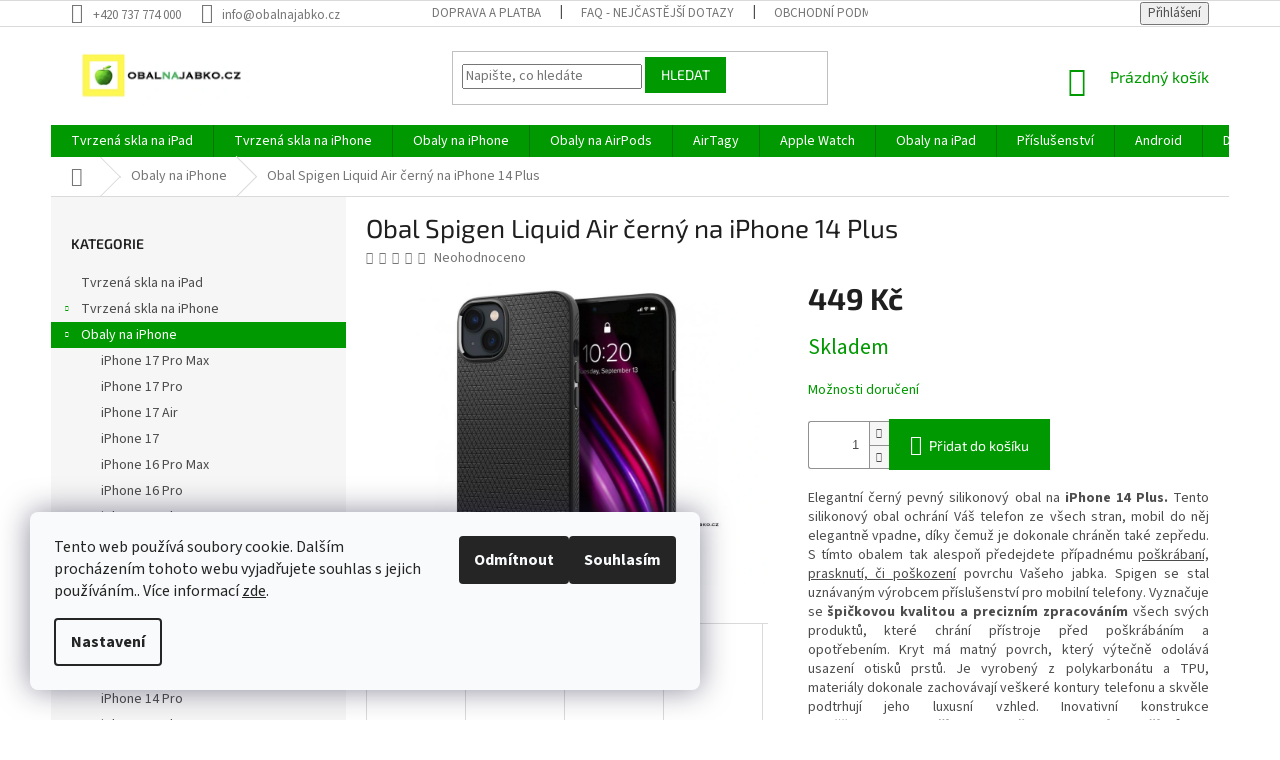

--- FILE ---
content_type: text/html; charset=utf-8
request_url: https://www.obalnajabko.cz/obal-spigen-liquid-air-cerny-na-iphone-14-plus/
body_size: 35932
content:
<!doctype html><html lang="cs" dir="ltr" class="header-background-light external-fonts-loaded"><head><meta charset="utf-8" /><meta name="viewport" content="width=device-width,initial-scale=1" /><title>Obal Spigen Liquid Air černý na iPhone 14 Plus jen za 449 Kč ✔️</title><link rel="preconnect" href="https://cdn.myshoptet.com" /><link rel="dns-prefetch" href="https://cdn.myshoptet.com" /><link rel="preload" href="https://cdn.myshoptet.com/prj/dist/master/cms/libs/jquery/jquery-1.11.3.min.js" as="script" /><link href="https://cdn.myshoptet.com/prj/dist/master/cms/templates/frontend_templates/shared/css/font-face/source-sans-3.css" rel="stylesheet"><link href="https://cdn.myshoptet.com/prj/dist/master/cms/templates/frontend_templates/shared/css/font-face/exo-2.css" rel="stylesheet"><link href="https://cdn.myshoptet.com/prj/dist/master/shop/dist/font-shoptet-11.css.62c94c7785ff2cea73b2.css" rel="stylesheet"><script>
dataLayer = [];
dataLayer.push({'shoptet' : {
    "pageId": 714,
    "pageType": "productDetail",
    "currency": "CZK",
    "currencyInfo": {
        "decimalSeparator": ",",
        "exchangeRate": 1,
        "priceDecimalPlaces": 2,
        "symbol": "K\u010d",
        "symbolLeft": 0,
        "thousandSeparator": " "
    },
    "language": "cs",
    "projectId": 236920,
    "product": {
        "id": 10326,
        "guid": "797ec2e0-5b65-11ed-9997-0cc47a6c9370",
        "hasVariants": false,
        "codes": [
            {
                "code": 10288
            }
        ],
        "code": "10288",
        "name": "Obal Spigen Liquid Air \u010dern\u00fd na iPhone 14 Plus",
        "appendix": "",
        "weight": 0,
        "currentCategory": "Obaly na iPhone",
        "currentCategoryGuid": "cc011942-b540-11e8-a8f6-002590dad85e",
        "defaultCategory": "Obaly na iPhone",
        "defaultCategoryGuid": "cc011942-b540-11e8-a8f6-002590dad85e",
        "currency": "CZK",
        "priceWithVat": 449
    },
    "stocks": [
        {
            "id": "ext",
            "title": "Sklad",
            "isDeliveryPoint": 0,
            "visibleOnEshop": 1
        }
    ],
    "cartInfo": {
        "id": null,
        "freeShipping": false,
        "freeShippingFrom": 999,
        "leftToFreeGift": {
            "formattedPrice": "0 K\u010d",
            "priceLeft": 0
        },
        "freeGift": false,
        "leftToFreeShipping": {
            "priceLeft": 999,
            "dependOnRegion": 0,
            "formattedPrice": "999 K\u010d"
        },
        "discountCoupon": [],
        "getNoBillingShippingPrice": {
            "withoutVat": 0,
            "vat": 0,
            "withVat": 0
        },
        "cartItems": [],
        "taxMode": "ORDINARY"
    },
    "cart": [],
    "customer": {
        "priceRatio": 1,
        "priceListId": 1,
        "groupId": null,
        "registered": false,
        "mainAccount": false
    }
}});
dataLayer.push({'cookie_consent' : {
    "marketing": "denied",
    "analytics": "denied"
}});
document.addEventListener('DOMContentLoaded', function() {
    shoptet.consent.onAccept(function(agreements) {
        if (agreements.length == 0) {
            return;
        }
        dataLayer.push({
            'cookie_consent' : {
                'marketing' : (agreements.includes(shoptet.config.cookiesConsentOptPersonalisation)
                    ? 'granted' : 'denied'),
                'analytics': (agreements.includes(shoptet.config.cookiesConsentOptAnalytics)
                    ? 'granted' : 'denied')
            },
            'event': 'cookie_consent'
        });
    });
});
</script>
<meta property="og:type" content="website"><meta property="og:site_name" content="obalnajabko.cz"><meta property="og:url" content="https://www.obalnajabko.cz/obal-spigen-liquid-air-cerny-na-iphone-14-plus/"><meta property="og:title" content="Obal Spigen Liquid Air černý na iPhone 14 Plus jen za 449 Kč ✔️"><meta name="author" content="OBALNAJABKO.CZ"><meta name="web_author" content="Shoptet.cz"><meta name="dcterms.rightsHolder" content="www.obalnajabko.cz"><meta name="robots" content="index,follow"><meta property="og:image" content="https://cdn.myshoptet.com/usr/www.obalnajabko.cz/user/shop/big/10326_liquid-air-14.jpg?63639d32"><meta property="og:description" content="Obal Spigen Liquid Air černý na iPhone 14 Plus za bezkonkurenční cenu 449 Kč ✔️ Rychlá doprava nebo vyzvednutí na pobočce. Elegantní černý pevný silikonový obal na iPhone 14 Plus. Tento silikonový obal ochrání Váš telefon ze všech stran, mobil do něj elegantně vpadne, díky čemuž je dokonale chráněn také zepředu. S…"><meta name="description" content="Obal Spigen Liquid Air černý na iPhone 14 Plus za bezkonkurenční cenu 449 Kč ✔️ Rychlá doprava nebo vyzvednutí na pobočce. Elegantní černý pevný silikonový obal na iPhone 14 Plus. Tento silikonový obal ochrání Váš telefon ze všech stran, mobil do něj elegantně vpadne, díky čemuž je dokonale chráněn také zepředu. S…"><meta name="google-site-verification" content="wDyRNtDPgfgDcJ_l1ap52dDc6zRRWo_rBw0vUcr-TkA"><meta property="product:price:amount" content="449"><meta property="product:price:currency" content="CZK"><style>:root {--color-primary: #009901;--color-primary-h: 120;--color-primary-s: 100%;--color-primary-l: 30%;--color-primary-hover: #009901;--color-primary-hover-h: 120;--color-primary-hover-s: 100%;--color-primary-hover-l: 30%;--color-secondary: #009901;--color-secondary-h: 120;--color-secondary-s: 100%;--color-secondary-l: 30%;--color-secondary-hover: #ffcb2f;--color-secondary-hover-h: 45;--color-secondary-hover-s: 100%;--color-secondary-hover-l: 59%;--color-tertiary: #009901;--color-tertiary-h: 120;--color-tertiary-s: 100%;--color-tertiary-l: 30%;--color-tertiary-hover: #009901;--color-tertiary-hover-h: 120;--color-tertiary-hover-s: 100%;--color-tertiary-hover-l: 30%;--color-header-background: #ffffff;--template-font: "Source Sans 3";--template-headings-font: "Exo 2";--header-background-url: url("[data-uri]");--cookies-notice-background: #F8FAFB;--cookies-notice-color: #252525;--cookies-notice-button-hover: #27263f;--cookies-notice-link-hover: #3b3a5f;--templates-update-management-preview-mode-content: "Náhled aktualizací šablony je aktivní pro váš prohlížeč."}</style>
    
    <link href="https://cdn.myshoptet.com/prj/dist/master/shop/dist/main-11.less.5a24dcbbdabfd189c152.css" rel="stylesheet" />
        
    <script>var shoptet = shoptet || {};</script>
    <script src="https://cdn.myshoptet.com/prj/dist/master/shop/dist/main-3g-header.js.05f199e7fd2450312de2.js"></script>
<!-- User include --><!-- api 491(143) html code header -->
<link rel="stylesheet" href="https://cdn.myshoptet.com/usr/api2.dklab.cz/user/documents/_doplnky/doprava/236920/30/236920_30.css" type="text/css" /><style>
        :root {
            --dklab-background-color: #000000;
            --dklab-foreground-color: #FFFFFF;
            --dklab-transport-background-color: #FFCB2F;
            --dklab-transport-foreground-color: #000000;
            --dklab-gift-background-color: #FFCB2F;
            --dklab-gift-foreground-color: #000000;
        }</style>
<!-- api 609(257) html code header -->
<link rel="stylesheet" href="https://cdn.myshoptet.com/usr/api2.dklab.cz/user/documents/_doplnky/slider/236920/2/236920_2.css" type="text/css" /><style>
        :root {
        --dklab-slider-color-arrow: #009901;
        --dklab-slider-color-hp-dot: #A4A4A4;
        --dklab-slider-color-hp-dot-active: #009901;
        --dklab-slider-color-l-dot: #A4A4A4;
        --dklab-slider-color-l-dot-active: #009901;
        --dklab-slider-color-c-dot: #FFFFFF;
        --dklab-slider-color-c-dot-active: #009901;
        --dklab-slider-color-c-arrow: #009901;
        --dklab-slider-color-d-dot: #A4A4A4;
        --dklab-slider-color-d-dot-active: #009901;

        }</style>
<!-- service 609(257) html code header -->
<link rel="stylesheet" href="https://cdn.myshoptet.com/usr/api2.dklab.cz/user/documents/css/swiper-bundle.min.css?v=1" />
<!--
<link rel="stylesheet" href="https://cdn.myshoptet.com/usr/api.dklab.cz/user/documents/_doplnky/lightslider/dist/css/lightslider.css?v=5" />
<link rel="stylesheet" href="https://cdn.myshoptet.com/usr/api.dklab.cz/user/documents/_doplnky/sliderplus/src/style.css?v=66" type="text/css" />
<link rel="stylesheet" href="https://cdn.myshoptet.com/usr/api.dklab.cz/user/documents/_doplnky/sliderplus/src/style_fix.css?v=38" type="text/css" />
<style type="text/css">
.dklabSliderplusCarousel.dklabSliderplus-moderni-tmavy .extended-banner-link:hover, .dklabSliderplusCarousel.dklabSliderplus-moderni-svetly .extended-banner-link:hover,
.dklabSliderplusCarousel.dklabSliderplus-box-tmavy .extended-banner-link, .dklabSliderplusCarousel.dklabSliderplus-box-svetly .extended-banner-link{
  background: #009901;
}
</style>
-->

<!-- service 619(267) html code header -->
<link href="https://cdn.myshoptet.com/usr/fvstudio.myshoptet.com/user/documents/addons/cartupsell.min.css?24.11.1" rel="stylesheet">
<!-- service 1108(732) html code header -->
<style>
.faq-item label::before{display: none !important;}
.faq-item label + div{display: none;}
.faq-item input:checked + label + div{display: block;padding: 0 20px;}
.faq-item{border: 1px solid #dadada;margin-bottom: 12px;}
.faq-item label{margin: 0 !important;cursor: pointer;padding: 16px 52px 16px 20px !important;width: 100%;color: #222 !important;background-color: #fff;font-size: 20px;position: relative !important;display: inline-block;}
.faq-item:hover{box-shadow: 0 0 10px rgba(0,0,0,0.1);}
.faq-item label::after{content: "\e911" !important;font-family: shoptet !important;right: 20px;position: absolute !important;line-height: 1 !important;font-size: 14px !important;top: 50% !important;margin-top: -8px;-webkit-transform: rotate(180deg) !important;transform: rotate(180deg) !important;background: none !important;color: #222 !important;left: auto !important;}
.faq-item input:checked + label::after{-webkit-transform: rotate(0deg) !important;transform: rotate(0deg) !important;}
.faq-item:not(.not-last){margin-bottom: 12px;}
.faq-item input{display: none;}

body.template-04 .faq-item label::after {content: "\e620" !important;}
</style>
<!-- project html code header -->
<meta name="facebook-domain-verification" content="hp5z3oh2iv3blmhs08miop76wmr3cd" />


<link rel="apple-touch-icon" sizes="180x180" href="/user/documents/apple-touch-icon.png">
<link rel="icon" type="image/png" sizes="32x32" href="/user/documents/favicon-32x32.png">
<link rel="icon" type="image/png" sizes="16x16" href="/user/documents/favicon-16x16.png">
<link rel="manifest" href="/user/documents/site.webmanifest">
<link rel="mask-icon" href="/user/documents/safari-pinned-tab.svg" color="#5bbad5">
<link rel="shortcut icon" href="/user/documents/favicon.ico">
<meta name="msapplication-TileColor" content="#00a300">
<meta name="msapplication-config" content="/user/documents/browserconfig.xml">
<meta name="theme-color" content="#ffffff">

<style>
.benefitBanner__title { color: green; }
.benefitBanner__data { color: black; }
.flag.flag-discount {background-color: RED; }
.menu-item-1188 {background-color: black; }
</style>
<!-- /User include --><link rel="canonical" href="https://www.obalnajabko.cz/obal-spigen-liquid-air-cerny-na-iphone-14-plus/" />    <!-- Global site tag (gtag.js) - Google Analytics -->
    <script async src="https://www.googletagmanager.com/gtag/js?id=16972262458"></script>
    <script>
        
        window.dataLayer = window.dataLayer || [];
        function gtag(){dataLayer.push(arguments);}
        

                    console.debug('default consent data');

            gtag('consent', 'default', {"ad_storage":"denied","analytics_storage":"denied","ad_user_data":"denied","ad_personalization":"denied","wait_for_update":500});
            dataLayer.push({
                'event': 'default_consent'
            });
        
        gtag('js', new Date());

                gtag('config', 'UA-126688705-1', { 'groups': "UA" });
        
                gtag('config', 'G-1127L6WYJF', {"groups":"GA4","send_page_view":false,"content_group":"productDetail","currency":"CZK","page_language":"cs"});
        
                gtag('config', 'AW-812671819', {"allow_enhanced_conversions":true});
        
                gtag('config', 'AW-16972262458', {"allow_enhanced_conversions":true});
        
        
        
        
                    gtag('event', 'page_view', {"send_to":"GA4","page_language":"cs","content_group":"productDetail","currency":"CZK"});
        
                gtag('set', 'currency', 'CZK');

        gtag('event', 'view_item', {
            "send_to": "UA",
            "items": [
                {
                    "id": "10288",
                    "name": "Obal Spigen Liquid Air \u010dern\u00fd na iPhone 14 Plus",
                    "category": "Obaly na iPhone",
                                                            "price": 449
                }
            ]
        });
        
        
        
        
        
                    gtag('event', 'view_item', {"send_to":"GA4","page_language":"cs","content_group":"productDetail","value":449,"currency":"CZK","items":[{"item_id":"10288","item_name":"Obal Spigen Liquid Air \u010dern\u00fd na iPhone 14 Plus","item_category":"Obaly na iPhone","price":449,"quantity":1,"index":0}]});
        
        
        
        
        
        
        
        document.addEventListener('DOMContentLoaded', function() {
            if (typeof shoptet.tracking !== 'undefined') {
                for (var id in shoptet.tracking.bannersList) {
                    gtag('event', 'view_promotion', {
                        "send_to": "UA",
                        "promotions": [
                            {
                                "id": shoptet.tracking.bannersList[id].id,
                                "name": shoptet.tracking.bannersList[id].name,
                                "position": shoptet.tracking.bannersList[id].position
                            }
                        ]
                    });
                }
            }

            shoptet.consent.onAccept(function(agreements) {
                if (agreements.length !== 0) {
                    console.debug('gtag consent accept');
                    var gtagConsentPayload =  {
                        'ad_storage': agreements.includes(shoptet.config.cookiesConsentOptPersonalisation)
                            ? 'granted' : 'denied',
                        'analytics_storage': agreements.includes(shoptet.config.cookiesConsentOptAnalytics)
                            ? 'granted' : 'denied',
                                                                                                'ad_user_data': agreements.includes(shoptet.config.cookiesConsentOptPersonalisation)
                            ? 'granted' : 'denied',
                        'ad_personalization': agreements.includes(shoptet.config.cookiesConsentOptPersonalisation)
                            ? 'granted' : 'denied',
                        };
                    console.debug('update consent data', gtagConsentPayload);
                    gtag('consent', 'update', gtagConsentPayload);
                    dataLayer.push(
                        { 'event': 'update_consent' }
                    );
                }
            });
        });
    </script>
<script>
    (function(t, r, a, c, k, i, n, g) { t['ROIDataObject'] = k;
    t[k]=t[k]||function(){ (t[k].q=t[k].q||[]).push(arguments) },t[k].c=i;n=r.createElement(a),
    g=r.getElementsByTagName(a)[0];n.async=1;n.src=c;g.parentNode.insertBefore(n,g)
    })(window, document, 'script', '//www.heureka.cz/ocm/sdk.js?source=shoptet&version=2&page=product_detail', 'heureka', 'cz');

    heureka('set_user_consent', 0);
</script>
</head><body class="desktop id-714 in-obaly-na-iphone template-11 type-product type-detail multiple-columns-body columns-3 ums_forms_redesign--off ums_a11y_category_page--on ums_discussion_rating_forms--off ums_flags_display_unification--on ums_a11y_login--on mobile-header-version-0"><noscript>
    <style>
        #header {
            padding-top: 0;
            position: relative !important;
            top: 0;
        }
        .header-navigation {
            position: relative !important;
        }
        .overall-wrapper {
            margin: 0 !important;
        }
        body:not(.ready) {
            visibility: visible !important;
        }
    </style>
    <div class="no-javascript">
        <div class="no-javascript__title">Musíte změnit nastavení vašeho prohlížeče</div>
        <div class="no-javascript__text">Podívejte se na: <a href="https://www.google.com/support/bin/answer.py?answer=23852">Jak povolit JavaScript ve vašem prohlížeči</a>.</div>
        <div class="no-javascript__text">Pokud používáte software na blokování reklam, může být nutné povolit JavaScript z této stránky.</div>
        <div class="no-javascript__text">Děkujeme.</div>
    </div>
</noscript>

        <div id="fb-root"></div>
        <script>
            window.fbAsyncInit = function() {
                FB.init({
                    autoLogAppEvents : true,
                    xfbml            : true,
                    version          : 'v24.0'
                });
            };
        </script>
        <script async defer crossorigin="anonymous" src="https://connect.facebook.net/cs_CZ/sdk.js#xfbml=1&version=v24.0"></script>    <div class="siteCookies siteCookies--left siteCookies--light js-siteCookies" role="dialog" data-testid="cookiesPopup" data-nosnippet>
        <div class="siteCookies__form">
            <div class="siteCookies__content">
                <div class="siteCookies__text">
                    Tento web používá soubory cookie. Dalším procházením tohoto webu vyjadřujete souhlas s jejich používáním.. Více informací <a href="http://www.obalnajabko.cz/podminky-ochrany-osobnich-udaju/" target="\">zde</a>.
                </div>
                <p class="siteCookies__links">
                    <button class="siteCookies__link js-cookies-settings" aria-label="Nastavení cookies" data-testid="cookiesSettings">Nastavení</button>
                </p>
            </div>
            <div class="siteCookies__buttonWrap">
                                    <button class="siteCookies__button js-cookiesConsentSubmit" value="reject" aria-label="Odmítnout cookies" data-testid="buttonCookiesReject">Odmítnout</button>
                                <button class="siteCookies__button js-cookiesConsentSubmit" value="all" aria-label="Přijmout cookies" data-testid="buttonCookiesAccept">Souhlasím</button>
            </div>
        </div>
        <script>
            document.addEventListener("DOMContentLoaded", () => {
                const siteCookies = document.querySelector('.js-siteCookies');
                document.addEventListener("scroll", shoptet.common.throttle(() => {
                    const st = document.documentElement.scrollTop;
                    if (st > 1) {
                        siteCookies.classList.add('siteCookies--scrolled');
                    } else {
                        siteCookies.classList.remove('siteCookies--scrolled');
                    }
                }, 100));
            });
        </script>
    </div>
<a href="#content" class="skip-link sr-only">Přejít na obsah</a><div class="overall-wrapper"><div class="user-action"><div class="container">
    <div class="user-action-in">
                    <div id="login" class="user-action-login popup-widget login-widget" role="dialog" aria-labelledby="loginHeading">
        <div class="popup-widget-inner">
                            <h2 id="loginHeading">Přihlášení k vašemu účtu</h2><div id="customerLogin"><form action="/action/Customer/Login/" method="post" id="formLoginIncluded" class="csrf-enabled formLogin" data-testid="formLogin"><input type="hidden" name="referer" value="" /><div class="form-group"><div class="input-wrapper email js-validated-element-wrapper no-label"><input type="email" name="email" class="form-control" autofocus placeholder="E-mailová adresa (např. jan@novak.cz)" data-testid="inputEmail" autocomplete="email" required /></div></div><div class="form-group"><div class="input-wrapper password js-validated-element-wrapper no-label"><input type="password" name="password" class="form-control" placeholder="Heslo" data-testid="inputPassword" autocomplete="current-password" required /><span class="no-display">Nemůžete vyplnit toto pole</span><input type="text" name="surname" value="" class="no-display" /></div></div><div class="form-group"><div class="login-wrapper"><button type="submit" class="btn btn-secondary btn-text btn-login" data-testid="buttonSubmit">Přihlásit se</button><div class="password-helper"><a href="/registrace/" data-testid="signup" rel="nofollow">Nová registrace</a><a href="/klient/zapomenute-heslo/" rel="nofollow">Zapomenuté heslo</a></div></div></div></form>
</div>                    </div>
    </div>

                            <div id="cart-widget" class="user-action-cart popup-widget cart-widget loader-wrapper" data-testid="popupCartWidget" role="dialog" aria-hidden="true">
    <div class="popup-widget-inner cart-widget-inner place-cart-here">
        <div class="loader-overlay">
            <div class="loader"></div>
        </div>
    </div>

    <div class="cart-widget-button">
        <a href="/kosik/" class="btn btn-conversion" id="continue-order-button" rel="nofollow" data-testid="buttonNextStep">Pokračovat do košíku</a>
    </div>
</div>
            </div>
</div>
</div><div class="top-navigation-bar" data-testid="topNavigationBar">

    <div class="container">

        <div class="top-navigation-contacts">
            <strong>Zákaznická podpora:</strong><a href="tel:+420737774000" class="project-phone" aria-label="Zavolat na +420737774000" data-testid="contactboxPhone"><span>+420 737 774 000</span></a><a href="mailto:info@obalnajabko.cz" class="project-email" data-testid="contactboxEmail"><span>info@obalnajabko.cz</span></a>        </div>

                            <div class="top-navigation-menu">
                <div class="top-navigation-menu-trigger"></div>
                <ul class="top-navigation-bar-menu">
                                            <li class="top-navigation-menu-item-968">
                            <a href="/doprava-a-platba/">Doprava a platba</a>
                        </li>
                                            <li class="top-navigation-menu-item-1092">
                            <a href="/faq-nejcastejsi-dotazy/">FAQ - nejčastější dotazy</a>
                        </li>
                                            <li class="top-navigation-menu-item-39">
                            <a href="/obchodni-podminky/">Obchodní podmínky</a>
                        </li>
                                            <li class="top-navigation-menu-item-691">
                            <a href="/podminky-ochrany-osobnich-udaju/">Ochrana osobních údajů </a>
                        </li>
                                            <li class="top-navigation-menu-item-762">
                            <a href="/vraceni-zbozi/">Vrácení zboží</a>
                        </li>
                                            <li class="top-navigation-menu-item-756">
                            <a href="/reklamacni-rad/">Reklamační řád </a>
                        </li>
                                    </ul>
                <ul class="top-navigation-bar-menu-helper"></ul>
            </div>
        
        <div class="top-navigation-tools">
            <div class="responsive-tools">
                <a href="#" class="toggle-window" data-target="search" aria-label="Hledat" data-testid="linkSearchIcon"></a>
                                                            <a href="#" class="toggle-window" data-target="login"></a>
                                                    <a href="#" class="toggle-window" data-target="navigation" aria-label="Menu" data-testid="hamburgerMenu"></a>
            </div>
                        <button class="top-nav-button top-nav-button-login toggle-window" type="button" data-target="login" aria-haspopup="dialog" aria-controls="login" aria-expanded="false" data-testid="signin"><span>Přihlášení</span></button>        </div>

    </div>

</div>
<header id="header"><div class="container navigation-wrapper">
    <div class="header-top">
        <div class="site-name-wrapper">
            <div class="site-name"><a href="/" data-testid="linkWebsiteLogo"><img src="https://cdn.myshoptet.com/usr/www.obalnajabko.cz/user/logos/print4-logo-1.png" alt="OBALNAJABKO.CZ" fetchpriority="low" /></a></div>        </div>
        <div class="search" itemscope itemtype="https://schema.org/WebSite">
            <meta itemprop="headline" content="Obaly na iPhone"/><meta itemprop="url" content="https://www.obalnajabko.cz"/><meta itemprop="text" content="Obal Spigen Liquid Air černý na iPhone 14 Plus za bezkonkurenční cenu 449 Kč ✔️ Rychlá doprava nebo vyzvednutí na pobočce. Elegantní černý pevný silikonový obal na iPhone 14 Plus.&amp;amp;nbsp;Tento silikonový obal ochrání Váš telefon ze všech stran, mobil do něj elegantně vpadne, díky čemuž je dokonale chráněn také..."/>            <form action="/action/ProductSearch/prepareString/" method="post"
    id="formSearchForm" class="search-form compact-form js-search-main"
    itemprop="potentialAction" itemscope itemtype="https://schema.org/SearchAction" data-testid="searchForm">
    <fieldset>
        <meta itemprop="target"
            content="https://www.obalnajabko.cz/vyhledavani/?string={string}"/>
        <input type="hidden" name="language" value="cs"/>
        
            
<input
    type="search"
    name="string"
        class="query-input form-control search-input js-search-input"
    placeholder="Napište, co hledáte"
    autocomplete="off"
    required
    itemprop="query-input"
    aria-label="Vyhledávání"
    data-testid="searchInput"
>
            <button type="submit" class="btn btn-default" data-testid="searchBtn">Hledat</button>
        
    </fieldset>
</form>
        </div>
        <div class="navigation-buttons">
                
    <a href="/kosik/" class="btn btn-icon toggle-window cart-count" data-target="cart" data-hover="true" data-redirect="true" data-testid="headerCart" rel="nofollow" aria-haspopup="dialog" aria-expanded="false" aria-controls="cart-widget">
        
                <span class="sr-only">Nákupní košík</span>
        
            <span class="cart-price visible-lg-inline-block" data-testid="headerCartPrice">
                                    Prázdný košík                            </span>
        
    
            </a>
        </div>
    </div>
    <nav id="navigation" aria-label="Hlavní menu" data-collapsible="true"><div class="navigation-in menu"><ul class="menu-level-1" role="menubar" data-testid="headerMenuItems"><li class="menu-item-1253" role="none"><a href="/tvrzena-skla-na-ipad/" data-testid="headerMenuItem" role="menuitem" aria-expanded="false"><b>Tvrzená skla na iPad</b></a></li>
<li class="menu-item-819 ext" role="none"><a href="/tvrzena-skla-na-iphone/" data-testid="headerMenuItem" role="menuitem" aria-haspopup="true" aria-expanded="false"><b>Tvrzená skla na iPhone</b><span class="submenu-arrow"></span></a><ul class="menu-level-2" aria-label="Tvrzená skla na iPhone" tabindex="-1" role="menu"><li class="menu-item-1259" role="none"><a href="/iphone-17-pro-max/" class="menu-image" data-testid="headerMenuItem" tabindex="-1" aria-hidden="true"><img src="data:image/svg+xml,%3Csvg%20width%3D%22140%22%20height%3D%22100%22%20xmlns%3D%22http%3A%2F%2Fwww.w3.org%2F2000%2Fsvg%22%3E%3C%2Fsvg%3E" alt="" aria-hidden="true" width="140" height="100"  data-src="https://cdn.myshoptet.com/usr/www.obalnajabko.cz/user/categories/thumb/iphone17promax.png" fetchpriority="low" /></a><div><a href="/iphone-17-pro-max/" data-testid="headerMenuItem" role="menuitem"><span>iPhone 17 Pro Max</span></a>
                        </div></li><li class="menu-item-1262" role="none"><a href="/iphone-17-pro/" class="menu-image" data-testid="headerMenuItem" tabindex="-1" aria-hidden="true"><img src="data:image/svg+xml,%3Csvg%20width%3D%22140%22%20height%3D%22100%22%20xmlns%3D%22http%3A%2F%2Fwww.w3.org%2F2000%2Fsvg%22%3E%3C%2Fsvg%3E" alt="" aria-hidden="true" width="140" height="100"  data-src="https://cdn.myshoptet.com/usr/www.obalnajabko.cz/user/categories/thumb/iphone17pro.png" fetchpriority="low" /></a><div><a href="/iphone-17-pro/" data-testid="headerMenuItem" role="menuitem"><span>iPhone 17 Pro</span></a>
                        </div></li><li class="menu-item-1268" role="none"><a href="/iphone-17-air/" class="menu-image" data-testid="headerMenuItem" tabindex="-1" aria-hidden="true"><img src="data:image/svg+xml,%3Csvg%20width%3D%22140%22%20height%3D%22100%22%20xmlns%3D%22http%3A%2F%2Fwww.w3.org%2F2000%2Fsvg%22%3E%3C%2Fsvg%3E" alt="" aria-hidden="true" width="140" height="100"  data-src="https://cdn.myshoptet.com/usr/www.obalnajabko.cz/user/categories/thumb/iphone17-1.png" fetchpriority="low" /></a><div><a href="/iphone-17-air/" data-testid="headerMenuItem" role="menuitem"><span>iPhone 17 Air</span></a>
                        </div></li><li class="menu-item-1265" role="none"><a href="/iphone-17/" class="menu-image" data-testid="headerMenuItem" tabindex="-1" aria-hidden="true"><img src="data:image/svg+xml,%3Csvg%20width%3D%22140%22%20height%3D%22100%22%20xmlns%3D%22http%3A%2F%2Fwww.w3.org%2F2000%2Fsvg%22%3E%3C%2Fsvg%3E" alt="" aria-hidden="true" width="140" height="100"  data-src="https://cdn.myshoptet.com/usr/www.obalnajabko.cz/user/categories/thumb/iphone17new.png" fetchpriority="low" /></a><div><a href="/iphone-17/" data-testid="headerMenuItem" role="menuitem"><span>iPhone 17</span></a>
                        </div></li><li class="menu-item-1234" role="none"><a href="/iphone-16-pro-max/" class="menu-image" data-testid="headerMenuItem" tabindex="-1" aria-hidden="true"><img src="data:image/svg+xml,%3Csvg%20width%3D%22140%22%20height%3D%22100%22%20xmlns%3D%22http%3A%2F%2Fwww.w3.org%2F2000%2Fsvg%22%3E%3C%2Fsvg%3E" alt="" aria-hidden="true" width="140" height="100"  data-src="https://cdn.myshoptet.com/usr/www.obalnajabko.cz/user/categories/thumb/iphone_16_pro-1.png" fetchpriority="low" /></a><div><a href="/iphone-16-pro-max/" data-testid="headerMenuItem" role="menuitem"><span>iPhone 16 Pro Max</span></a>
                        </div></li><li class="menu-item-1231" role="none"><a href="/iphone-16-pro/" class="menu-image" data-testid="headerMenuItem" tabindex="-1" aria-hidden="true"><img src="data:image/svg+xml,%3Csvg%20width%3D%22140%22%20height%3D%22100%22%20xmlns%3D%22http%3A%2F%2Fwww.w3.org%2F2000%2Fsvg%22%3E%3C%2Fsvg%3E" alt="" aria-hidden="true" width="140" height="100"  data-src="https://cdn.myshoptet.com/usr/www.obalnajabko.cz/user/categories/thumb/iphone_16_pro-2.png" fetchpriority="low" /></a><div><a href="/iphone-16-pro/" data-testid="headerMenuItem" role="menuitem"><span>iPhone 16 Pro</span></a>
                        </div></li><li class="menu-item-1237" role="none"><a href="/iphone-16-plus/" class="menu-image" data-testid="headerMenuItem" tabindex="-1" aria-hidden="true"><img src="data:image/svg+xml,%3Csvg%20width%3D%22140%22%20height%3D%22100%22%20xmlns%3D%22http%3A%2F%2Fwww.w3.org%2F2000%2Fsvg%22%3E%3C%2Fsvg%3E" alt="" aria-hidden="true" width="140" height="100"  data-src="https://cdn.myshoptet.com/usr/www.obalnajabko.cz/user/categories/thumb/iphone_16-1.jpg" fetchpriority="low" /></a><div><a href="/iphone-16-plus/" data-testid="headerMenuItem" role="menuitem"><span>iPhone 16 Plus</span></a>
                        </div></li><li class="menu-item-1228" role="none"><a href="/iphone-16/" class="menu-image" data-testid="headerMenuItem" tabindex="-1" aria-hidden="true"><img src="data:image/svg+xml,%3Csvg%20width%3D%22140%22%20height%3D%22100%22%20xmlns%3D%22http%3A%2F%2Fwww.w3.org%2F2000%2Fsvg%22%3E%3C%2Fsvg%3E" alt="" aria-hidden="true" width="140" height="100"  data-src="https://cdn.myshoptet.com/usr/www.obalnajabko.cz/user/categories/thumb/iphone_16-2.jpg" fetchpriority="low" /></a><div><a href="/iphone-16/" data-testid="headerMenuItem" role="menuitem"><span>iPhone 16</span></a>
                        </div></li><li class="menu-item-1203" role="none"><a href="/iphone-15-pro-max/" class="menu-image" data-testid="headerMenuItem" tabindex="-1" aria-hidden="true"><img src="data:image/svg+xml,%3Csvg%20width%3D%22140%22%20height%3D%22100%22%20xmlns%3D%22http%3A%2F%2Fwww.w3.org%2F2000%2Fsvg%22%3E%3C%2Fsvg%3E" alt="" aria-hidden="true" width="140" height="100"  data-src="https://cdn.myshoptet.com/usr/www.obalnajabko.cz/user/categories/thumb/iphone_15_pro_max.jpeg" fetchpriority="low" /></a><div><a href="/iphone-15-pro-max/" data-testid="headerMenuItem" role="menuitem"><span>iPhone 15 Pro Max</span></a>
                        </div></li><li class="menu-item-1197" role="none"><a href="/iphone-15-pro/" class="menu-image" data-testid="headerMenuItem" tabindex="-1" aria-hidden="true"><img src="data:image/svg+xml,%3Csvg%20width%3D%22140%22%20height%3D%22100%22%20xmlns%3D%22http%3A%2F%2Fwww.w3.org%2F2000%2Fsvg%22%3E%3C%2Fsvg%3E" alt="" aria-hidden="true" width="140" height="100"  data-src="https://cdn.myshoptet.com/usr/www.obalnajabko.cz/user/categories/thumb/iphone_15_pro-.jpeg" fetchpriority="low" /></a><div><a href="/iphone-15-pro/" data-testid="headerMenuItem" role="menuitem"><span>iPhone 15 Pro</span></a>
                        </div></li><li class="menu-item-1200" role="none"><a href="/iphone-15-plus/" class="menu-image" data-testid="headerMenuItem" tabindex="-1" aria-hidden="true"><img src="data:image/svg+xml,%3Csvg%20width%3D%22140%22%20height%3D%22100%22%20xmlns%3D%22http%3A%2F%2Fwww.w3.org%2F2000%2Fsvg%22%3E%3C%2Fsvg%3E" alt="" aria-hidden="true" width="140" height="100"  data-src="https://cdn.myshoptet.com/usr/www.obalnajabko.cz/user/categories/thumb/iphone_15_plus.jpeg" fetchpriority="low" /></a><div><a href="/iphone-15-plus/" data-testid="headerMenuItem" role="menuitem"><span>iPhone 15 Plus</span></a>
                        </div></li><li class="menu-item-1194" role="none"><a href="/iphone-15/" class="menu-image" data-testid="headerMenuItem" tabindex="-1" aria-hidden="true"><img src="data:image/svg+xml,%3Csvg%20width%3D%22140%22%20height%3D%22100%22%20xmlns%3D%22http%3A%2F%2Fwww.w3.org%2F2000%2Fsvg%22%3E%3C%2Fsvg%3E" alt="" aria-hidden="true" width="140" height="100"  data-src="https://cdn.myshoptet.com/usr/www.obalnajabko.cz/user/categories/thumb/iphone_15.jpeg" fetchpriority="low" /></a><div><a href="/iphone-15/" data-testid="headerMenuItem" role="menuitem"><span>iPhone 15</span></a>
                        </div></li><li class="menu-item-1179" role="none"><a href="/tvrzena-skla-na-iphone-tvrzena-skla-na-iphone-14-pro-max/" class="menu-image" data-testid="headerMenuItem" tabindex="-1" aria-hidden="true"><img src="data:image/svg+xml,%3Csvg%20width%3D%22140%22%20height%3D%22100%22%20xmlns%3D%22http%3A%2F%2Fwww.w3.org%2F2000%2Fsvg%22%3E%3C%2Fsvg%3E" alt="" aria-hidden="true" width="140" height="100"  data-src="https://cdn.myshoptet.com/usr/www.obalnajabko.cz/user/categories/thumb/tempered_glass_14_-3.jpeg" fetchpriority="low" /></a><div><a href="/tvrzena-skla-na-iphone-tvrzena-skla-na-iphone-14-pro-max/" data-testid="headerMenuItem" role="menuitem"><span>iPhone 14 Pro Max</span></a>
                        </div></li><li class="menu-item-1173" role="none"><a href="/tvrzena-skla-na-iphone-tvrzena-skla-na-iphone-14-plus/" class="menu-image" data-testid="headerMenuItem" tabindex="-1" aria-hidden="true"><img src="data:image/svg+xml,%3Csvg%20width%3D%22140%22%20height%3D%22100%22%20xmlns%3D%22http%3A%2F%2Fwww.w3.org%2F2000%2Fsvg%22%3E%3C%2Fsvg%3E" alt="" aria-hidden="true" width="140" height="100"  data-src="https://cdn.myshoptet.com/usr/www.obalnajabko.cz/user/categories/thumb/tempered_glass_14_-1.jpeg" fetchpriority="low" /></a><div><a href="/tvrzena-skla-na-iphone-tvrzena-skla-na-iphone-14-plus/" data-testid="headerMenuItem" role="menuitem"><span>iPhone 14 Plus</span></a>
                        </div></li><li class="menu-item-1176" role="none"><a href="/tvrzena-skla-na-iphone-tvrzena-skla-na-iphone-14-pro/" class="menu-image" data-testid="headerMenuItem" tabindex="-1" aria-hidden="true"><img src="data:image/svg+xml,%3Csvg%20width%3D%22140%22%20height%3D%22100%22%20xmlns%3D%22http%3A%2F%2Fwww.w3.org%2F2000%2Fsvg%22%3E%3C%2Fsvg%3E" alt="" aria-hidden="true" width="140" height="100"  data-src="https://cdn.myshoptet.com/usr/www.obalnajabko.cz/user/categories/thumb/tempered_glass_14_-2.jpeg" fetchpriority="low" /></a><div><a href="/tvrzena-skla-na-iphone-tvrzena-skla-na-iphone-14-pro/" data-testid="headerMenuItem" role="menuitem"><span>iPhone 14 Pro</span></a>
                        </div></li><li class="menu-item-1170" role="none"><a href="/tvrzena-skla-na-iphone-tvrzena-skla-na-iphone-14/" class="menu-image" data-testid="headerMenuItem" tabindex="-1" aria-hidden="true"><img src="data:image/svg+xml,%3Csvg%20width%3D%22140%22%20height%3D%22100%22%20xmlns%3D%22http%3A%2F%2Fwww.w3.org%2F2000%2Fsvg%22%3E%3C%2Fsvg%3E" alt="" aria-hidden="true" width="140" height="100"  data-src="https://cdn.myshoptet.com/usr/www.obalnajabko.cz/user/categories/thumb/tempered_glass_14_.jpeg" fetchpriority="low" /></a><div><a href="/tvrzena-skla-na-iphone-tvrzena-skla-na-iphone-14/" data-testid="headerMenuItem" role="menuitem"><span>iPhone 14</span></a>
                        </div></li><li class="menu-item-1167" role="none"><a href="/tvrzena-skla-na-iphone-tvrzena-skla-na-iphone-13-pro-max/" class="menu-image" data-testid="headerMenuItem" tabindex="-1" aria-hidden="true"><img src="data:image/svg+xml,%3Csvg%20width%3D%22140%22%20height%3D%22100%22%20xmlns%3D%22http%3A%2F%2Fwww.w3.org%2F2000%2Fsvg%22%3E%3C%2Fsvg%3E" alt="" aria-hidden="true" width="140" height="100"  data-src="https://cdn.myshoptet.com/usr/www.obalnajabko.cz/user/categories/thumb/13-3.jpeg" fetchpriority="low" /></a><div><a href="/tvrzena-skla-na-iphone-tvrzena-skla-na-iphone-13-pro-max/" data-testid="headerMenuItem" role="menuitem"><span>iPhone 13 Pro Max</span></a>
                        </div></li><li class="menu-item-1164" role="none"><a href="/tvrzena-skla-na-iphone-tvrzena-skla-na-iphone-13-pro/" class="menu-image" data-testid="headerMenuItem" tabindex="-1" aria-hidden="true"><img src="data:image/svg+xml,%3Csvg%20width%3D%22140%22%20height%3D%22100%22%20xmlns%3D%22http%3A%2F%2Fwww.w3.org%2F2000%2Fsvg%22%3E%3C%2Fsvg%3E" alt="" aria-hidden="true" width="140" height="100"  data-src="https://cdn.myshoptet.com/usr/www.obalnajabko.cz/user/categories/thumb/13-2.jpeg" fetchpriority="low" /></a><div><a href="/tvrzena-skla-na-iphone-tvrzena-skla-na-iphone-13-pro/" data-testid="headerMenuItem" role="menuitem"><span>iPhone 13 Pro</span></a>
                        </div></li><li class="menu-item-1161" role="none"><a href="/tvrzena-skla-na-iphone-tvrzena-skla-na-iphone-13/" class="menu-image" data-testid="headerMenuItem" tabindex="-1" aria-hidden="true"><img src="data:image/svg+xml,%3Csvg%20width%3D%22140%22%20height%3D%22100%22%20xmlns%3D%22http%3A%2F%2Fwww.w3.org%2F2000%2Fsvg%22%3E%3C%2Fsvg%3E" alt="" aria-hidden="true" width="140" height="100"  data-src="https://cdn.myshoptet.com/usr/www.obalnajabko.cz/user/categories/thumb/13-1.jpeg" fetchpriority="low" /></a><div><a href="/tvrzena-skla-na-iphone-tvrzena-skla-na-iphone-13/" data-testid="headerMenuItem" role="menuitem"><span>iPhone 13</span></a>
                        </div></li><li class="menu-item-1158" role="none"><a href="/tvrzena-skla-na-iphone-tvrzena-skla-na-iphone-13-mini/" class="menu-image" data-testid="headerMenuItem" tabindex="-1" aria-hidden="true"><img src="data:image/svg+xml,%3Csvg%20width%3D%22140%22%20height%3D%22100%22%20xmlns%3D%22http%3A%2F%2Fwww.w3.org%2F2000%2Fsvg%22%3E%3C%2Fsvg%3E" alt="" aria-hidden="true" width="140" height="100"  data-src="https://cdn.myshoptet.com/usr/www.obalnajabko.cz/user/categories/thumb/13.jpeg" fetchpriority="low" /></a><div><a href="/tvrzena-skla-na-iphone-tvrzena-skla-na-iphone-13-mini/" data-testid="headerMenuItem" role="menuitem"><span>iPhone 13 mini</span></a>
                        </div></li><li class="menu-item-1155" role="none"><a href="/tvrzena-skla-na-iphone-tvrzena-skla-na-iphone-12-pro-max/" class="menu-image" data-testid="headerMenuItem" tabindex="-1" aria-hidden="true"><img src="data:image/svg+xml,%3Csvg%20width%3D%22140%22%20height%3D%22100%22%20xmlns%3D%22http%3A%2F%2Fwww.w3.org%2F2000%2Fsvg%22%3E%3C%2Fsvg%3E" alt="" aria-hidden="true" width="140" height="100"  data-src="https://cdn.myshoptet.com/usr/www.obalnajabko.cz/user/categories/thumb/12_pro-3.jpeg" fetchpriority="low" /></a><div><a href="/tvrzena-skla-na-iphone-tvrzena-skla-na-iphone-12-pro-max/" data-testid="headerMenuItem" role="menuitem"><span>iPhone 12 Pro Max</span></a>
                        </div></li><li class="menu-item-1152" role="none"><a href="/tvrzena-skla-na-iphone-tvrzena-skla-na-iphone-12-pro/" class="menu-image" data-testid="headerMenuItem" tabindex="-1" aria-hidden="true"><img src="data:image/svg+xml,%3Csvg%20width%3D%22140%22%20height%3D%22100%22%20xmlns%3D%22http%3A%2F%2Fwww.w3.org%2F2000%2Fsvg%22%3E%3C%2Fsvg%3E" alt="" aria-hidden="true" width="140" height="100"  data-src="https://cdn.myshoptet.com/usr/www.obalnajabko.cz/user/categories/thumb/12_pro-1.jpeg" fetchpriority="low" /></a><div><a href="/tvrzena-skla-na-iphone-tvrzena-skla-na-iphone-12-pro/" data-testid="headerMenuItem" role="menuitem"><span>iPhone 12 Pro</span></a>
                        </div></li><li class="menu-item-1149" role="none"><a href="/tvrzena-skla-na-iphone-tvrzena-skla-na-iphone-12/" class="menu-image" data-testid="headerMenuItem" tabindex="-1" aria-hidden="true"><img src="data:image/svg+xml,%3Csvg%20width%3D%22140%22%20height%3D%22100%22%20xmlns%3D%22http%3A%2F%2Fwww.w3.org%2F2000%2Fsvg%22%3E%3C%2Fsvg%3E" alt="" aria-hidden="true" width="140" height="100"  data-src="https://cdn.myshoptet.com/usr/www.obalnajabko.cz/user/categories/thumb/12_pro-2.jpeg" fetchpriority="low" /></a><div><a href="/tvrzena-skla-na-iphone-tvrzena-skla-na-iphone-12/" data-testid="headerMenuItem" role="menuitem"><span>iPhone 12</span></a>
                        </div></li><li class="menu-item-1146" role="none"><a href="/tvrzena-skla-na-iphone-tvrzena-skla-na-iphone-12-mini/" class="menu-image" data-testid="headerMenuItem" tabindex="-1" aria-hidden="true"><img src="data:image/svg+xml,%3Csvg%20width%3D%22140%22%20height%3D%22100%22%20xmlns%3D%22http%3A%2F%2Fwww.w3.org%2F2000%2Fsvg%22%3E%3C%2Fsvg%3E" alt="" aria-hidden="true" width="140" height="100"  data-src="https://cdn.myshoptet.com/usr/www.obalnajabko.cz/user/categories/thumb/12_pro.jpeg" fetchpriority="low" /></a><div><a href="/tvrzena-skla-na-iphone-tvrzena-skla-na-iphone-12-mini/" data-testid="headerMenuItem" role="menuitem"><span>iPhone 12 mini</span></a>
                        </div></li><li class="menu-item-1143" role="none"><a href="/tvrzena-skla-na-iphone-tvrzena-skla-na-iphone-11-pro-max/" class="menu-image" data-testid="headerMenuItem" tabindex="-1" aria-hidden="true"><img src="data:image/svg+xml,%3Csvg%20width%3D%22140%22%20height%3D%22100%22%20xmlns%3D%22http%3A%2F%2Fwww.w3.org%2F2000%2Fsvg%22%3E%3C%2Fsvg%3E" alt="" aria-hidden="true" width="140" height="100"  data-src="https://cdn.myshoptet.com/usr/www.obalnajabko.cz/user/categories/thumb/11_pro_max-3.jpeg" fetchpriority="low" /></a><div><a href="/tvrzena-skla-na-iphone-tvrzena-skla-na-iphone-11-pro-max/" data-testid="headerMenuItem" role="menuitem"><span>iPhone 11 Pro Max</span></a>
                        </div></li><li class="menu-item-1140" role="none"><a href="/tvrzena-skla-na-iphone-tvrzena-skla-na-iphone-11-pro/" class="menu-image" data-testid="headerMenuItem" tabindex="-1" aria-hidden="true"><img src="data:image/svg+xml,%3Csvg%20width%3D%22140%22%20height%3D%22100%22%20xmlns%3D%22http%3A%2F%2Fwww.w3.org%2F2000%2Fsvg%22%3E%3C%2Fsvg%3E" alt="" aria-hidden="true" width="140" height="100"  data-src="https://cdn.myshoptet.com/usr/www.obalnajabko.cz/user/categories/thumb/11_pro_max-2.jpeg" fetchpriority="low" /></a><div><a href="/tvrzena-skla-na-iphone-tvrzena-skla-na-iphone-11-pro/" data-testid="headerMenuItem" role="menuitem"><span>iPhone 11 Pro</span></a>
                        </div></li><li class="menu-item-1137" role="none"><a href="/tvrzena-skla-na-iphone-tvrzena-skla-na-iphone-11/" class="menu-image" data-testid="headerMenuItem" tabindex="-1" aria-hidden="true"><img src="data:image/svg+xml,%3Csvg%20width%3D%22140%22%20height%3D%22100%22%20xmlns%3D%22http%3A%2F%2Fwww.w3.org%2F2000%2Fsvg%22%3E%3C%2Fsvg%3E" alt="" aria-hidden="true" width="140" height="100"  data-src="https://cdn.myshoptet.com/usr/www.obalnajabko.cz/user/categories/thumb/11.jpeg" fetchpriority="low" /></a><div><a href="/tvrzena-skla-na-iphone-tvrzena-skla-na-iphone-11/" data-testid="headerMenuItem" role="menuitem"><span>iPhone 11</span></a>
                        </div></li><li class="menu-item-1134" role="none"><a href="/tvrzena-skla-na-iphone-tvrzena-skla-na-iphone-xr/" class="menu-image" data-testid="headerMenuItem" tabindex="-1" aria-hidden="true"><img src="data:image/svg+xml,%3Csvg%20width%3D%22140%22%20height%3D%22100%22%20xmlns%3D%22http%3A%2F%2Fwww.w3.org%2F2000%2Fsvg%22%3E%3C%2Fsvg%3E" alt="" aria-hidden="true" width="140" height="100"  data-src="https://cdn.myshoptet.com/usr/www.obalnajabko.cz/user/categories/thumb/11-1.jpeg" fetchpriority="low" /></a><div><a href="/tvrzena-skla-na-iphone-tvrzena-skla-na-iphone-xr/" data-testid="headerMenuItem" role="menuitem"><span>iPhone XR</span></a>
                        </div></li><li class="menu-item-1131" role="none"><a href="/tvrzena-skla-na-iphone-tvrzena-skla-na-iphone-xs-max/" class="menu-image" data-testid="headerMenuItem" tabindex="-1" aria-hidden="true"><img src="data:image/svg+xml,%3Csvg%20width%3D%22140%22%20height%3D%22100%22%20xmlns%3D%22http%3A%2F%2Fwww.w3.org%2F2000%2Fsvg%22%3E%3C%2Fsvg%3E" alt="" aria-hidden="true" width="140" height="100"  data-src="https://cdn.myshoptet.com/usr/www.obalnajabko.cz/user/categories/thumb/11_pro_max-1.jpeg" fetchpriority="low" /></a><div><a href="/tvrzena-skla-na-iphone-tvrzena-skla-na-iphone-xs-max/" data-testid="headerMenuItem" role="menuitem"><span>iPhone XS Max</span></a>
                        </div></li><li class="menu-item-1128" role="none"><a href="/tvrzena-skla-na-iphone-tvrzena-skla-na-iphone-x-xs/" class="menu-image" data-testid="headerMenuItem" tabindex="-1" aria-hidden="true"><img src="data:image/svg+xml,%3Csvg%20width%3D%22140%22%20height%3D%22100%22%20xmlns%3D%22http%3A%2F%2Fwww.w3.org%2F2000%2Fsvg%22%3E%3C%2Fsvg%3E" alt="" aria-hidden="true" width="140" height="100"  data-src="https://cdn.myshoptet.com/usr/www.obalnajabko.cz/user/categories/thumb/11_pro_max.jpeg" fetchpriority="low" /></a><div><a href="/tvrzena-skla-na-iphone-tvrzena-skla-na-iphone-x-xs/" data-testid="headerMenuItem" role="menuitem"><span>iPhone X / XS</span></a>
                        </div></li><li class="menu-item-1125" role="none"><a href="/tvrzena-skla-na-iphone-tvrzena-skla-na-iphone-7-plus-8-plus/" class="menu-image" data-testid="headerMenuItem" tabindex="-1" aria-hidden="true"><img src="data:image/svg+xml,%3Csvg%20width%3D%22140%22%20height%3D%22100%22%20xmlns%3D%22http%3A%2F%2Fwww.w3.org%2F2000%2Fsvg%22%3E%3C%2Fsvg%3E" alt="" aria-hidden="true" width="140" height="100"  data-src="https://cdn.myshoptet.com/usr/www.obalnajabko.cz/user/categories/thumb/6_7_plus.jpeg" fetchpriority="low" /></a><div><a href="/tvrzena-skla-na-iphone-tvrzena-skla-na-iphone-7-plus-8-plus/" data-testid="headerMenuItem" role="menuitem"><span>iPhone 7 Plus / 8 Plus</span></a>
                        </div></li><li class="menu-item-1122" role="none"><a href="/tvrzena-skla-na-iphone-tvrzena-skla-na-iphone-7-8-se-2020-se-2022/" class="menu-image" data-testid="headerMenuItem" tabindex="-1" aria-hidden="true"><img src="data:image/svg+xml,%3Csvg%20width%3D%22140%22%20height%3D%22100%22%20xmlns%3D%22http%3A%2F%2Fwww.w3.org%2F2000%2Fsvg%22%3E%3C%2Fsvg%3E" alt="" aria-hidden="true" width="140" height="100"  data-src="https://cdn.myshoptet.com/usr/www.obalnajabko.cz/user/categories/thumb/6_7_plus-3.jpeg" fetchpriority="low" /></a><div><a href="/tvrzena-skla-na-iphone-tvrzena-skla-na-iphone-7-8-se-2020-se-2022/" data-testid="headerMenuItem" role="menuitem"><span>iPhone 7 / 8 / SE 2020 / SE 2022</span></a>
                        </div></li><li class="menu-item-1119" role="none"><a href="/tvrzena-skla-na-iphone-tvrzena-skla-na-iphone-6-plus-6s-plus/" class="menu-image" data-testid="headerMenuItem" tabindex="-1" aria-hidden="true"><img src="data:image/svg+xml,%3Csvg%20width%3D%22140%22%20height%3D%22100%22%20xmlns%3D%22http%3A%2F%2Fwww.w3.org%2F2000%2Fsvg%22%3E%3C%2Fsvg%3E" alt="" aria-hidden="true" width="140" height="100"  data-src="https://cdn.myshoptet.com/usr/www.obalnajabko.cz/user/categories/thumb/6_7_plus-1.jpeg" fetchpriority="low" /></a><div><a href="/tvrzena-skla-na-iphone-tvrzena-skla-na-iphone-6-plus-6s-plus/" data-testid="headerMenuItem" role="menuitem"><span>iPhone 6 Plus / 6S Plus</span></a>
                        </div></li><li class="menu-item-1116" role="none"><a href="/tvrzena-skla-na-iphone-tvrzena-skla-na-iphone-6-6s/" class="menu-image" data-testid="headerMenuItem" tabindex="-1" aria-hidden="true"><img src="data:image/svg+xml,%3Csvg%20width%3D%22140%22%20height%3D%22100%22%20xmlns%3D%22http%3A%2F%2Fwww.w3.org%2F2000%2Fsvg%22%3E%3C%2Fsvg%3E" alt="" aria-hidden="true" width="140" height="100"  data-src="https://cdn.myshoptet.com/usr/www.obalnajabko.cz/user/categories/thumb/6_7_plus-2.jpeg" fetchpriority="low" /></a><div><a href="/tvrzena-skla-na-iphone-tvrzena-skla-na-iphone-6-6s/" data-testid="headerMenuItem" role="menuitem"><span>iPhone 6 / 6S</span></a>
                        </div></li><li class="menu-item-1113" role="none"><a href="/tvrzena-skla-na-iphone-tvrzena-skla-na-iphone-5-5s-se-2016/" class="menu-image" data-testid="headerMenuItem" tabindex="-1" aria-hidden="true"><img src="data:image/svg+xml,%3Csvg%20width%3D%22140%22%20height%3D%22100%22%20xmlns%3D%22http%3A%2F%2Fwww.w3.org%2F2000%2Fsvg%22%3E%3C%2Fsvg%3E" alt="" aria-hidden="true" width="140" height="100"  data-src="https://cdn.myshoptet.com/usr/www.obalnajabko.cz/user/categories/thumb/5_5s.jpeg" fetchpriority="low" /></a><div><a href="/tvrzena-skla-na-iphone-tvrzena-skla-na-iphone-5-5s-se-2016/" data-testid="headerMenuItem" role="menuitem"><span>iPhone 5 / 5S / SE 2016</span></a>
                        </div></li></ul></li>
<li class="menu-item-714 ext" role="none"><a href="/obaly-na-iphone/" class="active" data-testid="headerMenuItem" role="menuitem" aria-haspopup="true" aria-expanded="false"><b>Obaly na iPhone</b><span class="submenu-arrow"></span></a><ul class="menu-level-2" aria-label="Obaly na iPhone" tabindex="-1" role="menu"><li class="menu-item-1271" role="none"><a href="/iphone-17-pro-max-2/" class="menu-image" data-testid="headerMenuItem" tabindex="-1" aria-hidden="true"><img src="data:image/svg+xml,%3Csvg%20width%3D%22140%22%20height%3D%22100%22%20xmlns%3D%22http%3A%2F%2Fwww.w3.org%2F2000%2Fsvg%22%3E%3C%2Fsvg%3E" alt="" aria-hidden="true" width="140" height="100"  data-src="https://cdn.myshoptet.com/usr/www.obalnajabko.cz/user/categories/thumb/iphone17promax-1.png" fetchpriority="low" /></a><div><a href="/iphone-17-pro-max-2/" data-testid="headerMenuItem" role="menuitem"><span>iPhone 17 Pro Max</span></a>
                        </div></li><li class="menu-item-1274" role="none"><a href="/iphone-17-pro-2/" class="menu-image" data-testid="headerMenuItem" tabindex="-1" aria-hidden="true"><img src="data:image/svg+xml,%3Csvg%20width%3D%22140%22%20height%3D%22100%22%20xmlns%3D%22http%3A%2F%2Fwww.w3.org%2F2000%2Fsvg%22%3E%3C%2Fsvg%3E" alt="" aria-hidden="true" width="140" height="100"  data-src="https://cdn.myshoptet.com/usr/www.obalnajabko.cz/user/categories/thumb/iphone17pro-1.png" fetchpriority="low" /></a><div><a href="/iphone-17-pro-2/" data-testid="headerMenuItem" role="menuitem"><span>iPhone 17 Pro</span></a>
                        </div></li><li class="menu-item-1280" role="none"><a href="/iphone-17-air-2/" class="menu-image" data-testid="headerMenuItem" tabindex="-1" aria-hidden="true"><img src="data:image/svg+xml,%3Csvg%20width%3D%22140%22%20height%3D%22100%22%20xmlns%3D%22http%3A%2F%2Fwww.w3.org%2F2000%2Fsvg%22%3E%3C%2Fsvg%3E" alt="" aria-hidden="true" width="140" height="100"  data-src="https://cdn.myshoptet.com/usr/www.obalnajabko.cz/user/categories/thumb/iphone17.png" fetchpriority="low" /></a><div><a href="/iphone-17-air-2/" data-testid="headerMenuItem" role="menuitem"><span>iPhone 17 Air</span></a>
                        </div></li><li class="menu-item-1277" role="none"><a href="/iphone-17-2/" class="menu-image" data-testid="headerMenuItem" tabindex="-1" aria-hidden="true"><img src="data:image/svg+xml,%3Csvg%20width%3D%22140%22%20height%3D%22100%22%20xmlns%3D%22http%3A%2F%2Fwww.w3.org%2F2000%2Fsvg%22%3E%3C%2Fsvg%3E" alt="" aria-hidden="true" width="140" height="100"  data-src="https://cdn.myshoptet.com/usr/www.obalnajabko.cz/user/categories/thumb/iphone17new-1.png" fetchpriority="low" /></a><div><a href="/iphone-17-2/" data-testid="headerMenuItem" role="menuitem"><span>iPhone 17</span></a>
                        </div></li><li class="menu-item-1249" role="none"><a href="/iphone-16-pro-max-2/" class="menu-image" data-testid="headerMenuItem" tabindex="-1" aria-hidden="true"><img src="data:image/svg+xml,%3Csvg%20width%3D%22140%22%20height%3D%22100%22%20xmlns%3D%22http%3A%2F%2Fwww.w3.org%2F2000%2Fsvg%22%3E%3C%2Fsvg%3E" alt="" aria-hidden="true" width="140" height="100"  data-src="https://cdn.myshoptet.com/usr/www.obalnajabko.cz/user/categories/thumb/iphone_16_pro.png" fetchpriority="low" /></a><div><a href="/iphone-16-pro-max-2/" data-testid="headerMenuItem" role="menuitem"><span>iPhone 16 Pro Max</span></a>
                        </div></li><li class="menu-item-1246" role="none"><a href="/iphone-16-pro-2/" class="menu-image" data-testid="headerMenuItem" tabindex="-1" aria-hidden="true"><img src="data:image/svg+xml,%3Csvg%20width%3D%22140%22%20height%3D%22100%22%20xmlns%3D%22http%3A%2F%2Fwww.w3.org%2F2000%2Fsvg%22%3E%3C%2Fsvg%3E" alt="" aria-hidden="true" width="140" height="100"  data-src="https://cdn.myshoptet.com/usr/www.obalnajabko.cz/user/categories/thumb/iphone_16_pro.png" fetchpriority="low" /></a><div><a href="/iphone-16-pro-2/" data-testid="headerMenuItem" role="menuitem"><span>iPhone 16 Pro</span></a>
                        </div></li><li class="menu-item-1243" role="none"><a href="/iphone-16-plus-2/" class="menu-image" data-testid="headerMenuItem" tabindex="-1" aria-hidden="true"><img src="data:image/svg+xml,%3Csvg%20width%3D%22140%22%20height%3D%22100%22%20xmlns%3D%22http%3A%2F%2Fwww.w3.org%2F2000%2Fsvg%22%3E%3C%2Fsvg%3E" alt="" aria-hidden="true" width="140" height="100"  data-src="https://cdn.myshoptet.com/usr/www.obalnajabko.cz/user/categories/thumb/iphone_16.jpg" fetchpriority="low" /></a><div><a href="/iphone-16-plus-2/" data-testid="headerMenuItem" role="menuitem"><span>iPhone 16 Plus</span></a>
                        </div></li><li class="menu-item-1240" role="none"><a href="/iphone-16-2/" class="menu-image" data-testid="headerMenuItem" tabindex="-1" aria-hidden="true"><img src="data:image/svg+xml,%3Csvg%20width%3D%22140%22%20height%3D%22100%22%20xmlns%3D%22http%3A%2F%2Fwww.w3.org%2F2000%2Fsvg%22%3E%3C%2Fsvg%3E" alt="" aria-hidden="true" width="140" height="100"  data-src="https://cdn.myshoptet.com/usr/www.obalnajabko.cz/user/categories/thumb/iphone_16.jpg" fetchpriority="low" /></a><div><a href="/iphone-16-2/" data-testid="headerMenuItem" role="menuitem"><span>iPhone 16</span></a>
                        </div></li><li class="menu-item-1215" role="none"><a href="/iphone-15-pro-max-2/" class="menu-image" data-testid="headerMenuItem" tabindex="-1" aria-hidden="true"><img src="data:image/svg+xml,%3Csvg%20width%3D%22140%22%20height%3D%22100%22%20xmlns%3D%22http%3A%2F%2Fwww.w3.org%2F2000%2Fsvg%22%3E%3C%2Fsvg%3E" alt="" aria-hidden="true" width="140" height="100"  data-src="https://cdn.myshoptet.com/usr/www.obalnajabko.cz/user/categories/thumb/15_pro_max.jpeg" fetchpriority="low" /></a><div><a href="/iphone-15-pro-max-2/" data-testid="headerMenuItem" role="menuitem"><span>iPhone 15 Pro Max</span></a>
                        </div></li><li class="menu-item-1209" role="none"><a href="/iphone-15-pro-2/" class="menu-image" data-testid="headerMenuItem" tabindex="-1" aria-hidden="true"><img src="data:image/svg+xml,%3Csvg%20width%3D%22140%22%20height%3D%22100%22%20xmlns%3D%22http%3A%2F%2Fwww.w3.org%2F2000%2Fsvg%22%3E%3C%2Fsvg%3E" alt="" aria-hidden="true" width="140" height="100"  data-src="https://cdn.myshoptet.com/usr/www.obalnajabko.cz/user/categories/thumb/15_pro.jpeg" fetchpriority="low" /></a><div><a href="/iphone-15-pro-2/" data-testid="headerMenuItem" role="menuitem"><span>iPhone 15 Pro</span></a>
                        </div></li><li class="menu-item-1212" role="none"><a href="/iphone-15-plus-2/" class="menu-image" data-testid="headerMenuItem" tabindex="-1" aria-hidden="true"><img src="data:image/svg+xml,%3Csvg%20width%3D%22140%22%20height%3D%22100%22%20xmlns%3D%22http%3A%2F%2Fwww.w3.org%2F2000%2Fsvg%22%3E%3C%2Fsvg%3E" alt="" aria-hidden="true" width="140" height="100"  data-src="https://cdn.myshoptet.com/usr/www.obalnajabko.cz/user/categories/thumb/15_plus.jpeg" fetchpriority="low" /></a><div><a href="/iphone-15-plus-2/" data-testid="headerMenuItem" role="menuitem"><span>iPhone 15 Plus</span></a>
                        </div></li><li class="menu-item-1206" role="none"><a href="/iphone-15-2/" class="menu-image" data-testid="headerMenuItem" tabindex="-1" aria-hidden="true"><img src="data:image/svg+xml,%3Csvg%20width%3D%22140%22%20height%3D%22100%22%20xmlns%3D%22http%3A%2F%2Fwww.w3.org%2F2000%2Fsvg%22%3E%3C%2Fsvg%3E" alt="" aria-hidden="true" width="140" height="100"  data-src="https://cdn.myshoptet.com/usr/www.obalnajabko.cz/user/categories/thumb/15.jpeg" fetchpriority="low" /></a><div><a href="/iphone-15-2/" data-testid="headerMenuItem" role="menuitem"><span>iPhone 15</span></a>
                        </div></li><li class="menu-item-1107" role="none"><a href="/iphone-14-pro-max/" class="menu-image" data-testid="headerMenuItem" tabindex="-1" aria-hidden="true"><img src="data:image/svg+xml,%3Csvg%20width%3D%22140%22%20height%3D%22100%22%20xmlns%3D%22http%3A%2F%2Fwww.w3.org%2F2000%2Fsvg%22%3E%3C%2Fsvg%3E" alt="" aria-hidden="true" width="140" height="100"  data-src="https://cdn.myshoptet.com/usr/www.obalnajabko.cz/user/categories/thumb/14_pro_max.jpeg" fetchpriority="low" /></a><div><a href="/iphone-14-pro-max/" data-testid="headerMenuItem" role="menuitem"><span>iPhone 14 Pro Max</span></a>
                        </div></li><li class="menu-item-1104" role="none"><a href="/iphone-14-pro/" class="menu-image" data-testid="headerMenuItem" tabindex="-1" aria-hidden="true"><img src="data:image/svg+xml,%3Csvg%20width%3D%22140%22%20height%3D%22100%22%20xmlns%3D%22http%3A%2F%2Fwww.w3.org%2F2000%2Fsvg%22%3E%3C%2Fsvg%3E" alt="" aria-hidden="true" width="140" height="100"  data-src="https://cdn.myshoptet.com/usr/www.obalnajabko.cz/user/categories/thumb/14_pro.jpeg" fetchpriority="low" /></a><div><a href="/iphone-14-pro/" data-testid="headerMenuItem" role="menuitem"><span>iPhone 14 Pro</span></a>
                        </div></li><li class="menu-item-1101" role="none"><a href="/iphone-14-plus/" class="menu-image" data-testid="headerMenuItem" tabindex="-1" aria-hidden="true"><img src="data:image/svg+xml,%3Csvg%20width%3D%22140%22%20height%3D%22100%22%20xmlns%3D%22http%3A%2F%2Fwww.w3.org%2F2000%2Fsvg%22%3E%3C%2Fsvg%3E" alt="" aria-hidden="true" width="140" height="100"  data-src="https://cdn.myshoptet.com/usr/www.obalnajabko.cz/user/categories/thumb/iphone_14_plus.jpeg" fetchpriority="low" /></a><div><a href="/iphone-14-plus/" data-testid="headerMenuItem" role="menuitem"><span>iPhone 14 Plus</span></a>
                        </div></li><li class="menu-item-1098" role="none"><a href="/iphone-14/" class="menu-image" data-testid="headerMenuItem" tabindex="-1" aria-hidden="true"><img src="data:image/svg+xml,%3Csvg%20width%3D%22140%22%20height%3D%22100%22%20xmlns%3D%22http%3A%2F%2Fwww.w3.org%2F2000%2Fsvg%22%3E%3C%2Fsvg%3E" alt="" aria-hidden="true" width="140" height="100"  data-src="https://cdn.myshoptet.com/usr/www.obalnajabko.cz/user/categories/thumb/iphone_14.jpeg" fetchpriority="low" /></a><div><a href="/iphone-14/" data-testid="headerMenuItem" role="menuitem"><span>iPhone 14</span></a>
                        </div></li><li class="menu-item-1057" role="none"><a href="/iphone-13-pro-max/" class="menu-image" data-testid="headerMenuItem" tabindex="-1" aria-hidden="true"><img src="data:image/svg+xml,%3Csvg%20width%3D%22140%22%20height%3D%22100%22%20xmlns%3D%22http%3A%2F%2Fwww.w3.org%2F2000%2Fsvg%22%3E%3C%2Fsvg%3E" alt="" aria-hidden="true" width="140" height="100"  data-src="https://cdn.myshoptet.com/usr/www.obalnajabko.cz/user/categories/thumb/iphone_13_pro_max.jpg" fetchpriority="low" /></a><div><a href="/iphone-13-pro-max/" data-testid="headerMenuItem" role="menuitem"><span>iPhone 13 Pro Max</span></a>
                        </div></li><li class="menu-item-1054" role="none"><a href="/iphone-13-pro/" class="menu-image" data-testid="headerMenuItem" tabindex="-1" aria-hidden="true"><img src="data:image/svg+xml,%3Csvg%20width%3D%22140%22%20height%3D%22100%22%20xmlns%3D%22http%3A%2F%2Fwww.w3.org%2F2000%2Fsvg%22%3E%3C%2Fsvg%3E" alt="" aria-hidden="true" width="140" height="100"  data-src="https://cdn.myshoptet.com/usr/www.obalnajabko.cz/user/categories/thumb/iphone_13_pro.jpg" fetchpriority="low" /></a><div><a href="/iphone-13-pro/" data-testid="headerMenuItem" role="menuitem"><span>iPhone 13 Pro</span></a>
                        </div></li><li class="menu-item-1051" role="none"><a href="/iphone-13/" class="menu-image" data-testid="headerMenuItem" tabindex="-1" aria-hidden="true"><img src="data:image/svg+xml,%3Csvg%20width%3D%22140%22%20height%3D%22100%22%20xmlns%3D%22http%3A%2F%2Fwww.w3.org%2F2000%2Fsvg%22%3E%3C%2Fsvg%3E" alt="" aria-hidden="true" width="140" height="100"  data-src="https://cdn.myshoptet.com/usr/www.obalnajabko.cz/user/categories/thumb/iphone_13.jpg" fetchpriority="low" /></a><div><a href="/iphone-13/" data-testid="headerMenuItem" role="menuitem"><span>iPhone 13</span></a>
                        </div></li><li class="menu-item-1048" role="none"><a href="/iphone-13-mini/" class="menu-image" data-testid="headerMenuItem" tabindex="-1" aria-hidden="true"><img src="data:image/svg+xml,%3Csvg%20width%3D%22140%22%20height%3D%22100%22%20xmlns%3D%22http%3A%2F%2Fwww.w3.org%2F2000%2Fsvg%22%3E%3C%2Fsvg%3E" alt="" aria-hidden="true" width="140" height="100"  data-src="https://cdn.myshoptet.com/usr/www.obalnajabko.cz/user/categories/thumb/iphone_13_mini.jpg" fetchpriority="low" /></a><div><a href="/iphone-13-mini/" data-testid="headerMenuItem" role="menuitem"><span>iPhone 13 mini</span></a>
                        </div></li><li class="menu-item-980" role="none"><a href="/iphone-12-pro-max/" class="menu-image" data-testid="headerMenuItem" tabindex="-1" aria-hidden="true"><img src="data:image/svg+xml,%3Csvg%20width%3D%22140%22%20height%3D%22100%22%20xmlns%3D%22http%3A%2F%2Fwww.w3.org%2F2000%2Fsvg%22%3E%3C%2Fsvg%3E" alt="" aria-hidden="true" width="140" height="100"  data-src="https://cdn.myshoptet.com/usr/www.obalnajabko.cz/user/categories/thumb/iphone_12_pro_max.jpg" fetchpriority="low" /></a><div><a href="/iphone-12-pro-max/" data-testid="headerMenuItem" role="menuitem"><span>iPhone 12 Pro Max</span></a>
                        </div></li><li class="menu-item-941" role="none"><a href="/iphone-12-pro/" class="menu-image" data-testid="headerMenuItem" tabindex="-1" aria-hidden="true"><img src="data:image/svg+xml,%3Csvg%20width%3D%22140%22%20height%3D%22100%22%20xmlns%3D%22http%3A%2F%2Fwww.w3.org%2F2000%2Fsvg%22%3E%3C%2Fsvg%3E" alt="" aria-hidden="true" width="140" height="100"  data-src="https://cdn.myshoptet.com/usr/www.obalnajabko.cz/user/categories/thumb/iphone_12_pro.jpg" fetchpriority="low" /></a><div><a href="/iphone-12-pro/" data-testid="headerMenuItem" role="menuitem"><span>iPhone 12 Pro</span></a>
                        </div></li><li class="menu-item-1063" role="none"><a href="/iphone-12/" class="menu-image" data-testid="headerMenuItem" tabindex="-1" aria-hidden="true"><img src="data:image/svg+xml,%3Csvg%20width%3D%22140%22%20height%3D%22100%22%20xmlns%3D%22http%3A%2F%2Fwww.w3.org%2F2000%2Fsvg%22%3E%3C%2Fsvg%3E" alt="" aria-hidden="true" width="140" height="100"  data-src="https://cdn.myshoptet.com/usr/www.obalnajabko.cz/user/categories/thumb/iphone_12-1.jpg" fetchpriority="low" /></a><div><a href="/iphone-12/" data-testid="headerMenuItem" role="menuitem"><span>iPhone 12</span></a>
                        </div></li><li class="menu-item-974" role="none"><a href="/iphone-12-mini/" class="menu-image" data-testid="headerMenuItem" tabindex="-1" aria-hidden="true"><img src="data:image/svg+xml,%3Csvg%20width%3D%22140%22%20height%3D%22100%22%20xmlns%3D%22http%3A%2F%2Fwww.w3.org%2F2000%2Fsvg%22%3E%3C%2Fsvg%3E" alt="" aria-hidden="true" width="140" height="100"  data-src="https://cdn.myshoptet.com/usr/www.obalnajabko.cz/user/categories/thumb/iphone_12_mini.jpg" fetchpriority="low" /></a><div><a href="/iphone-12-mini/" data-testid="headerMenuItem" role="menuitem"><span>iPhone 12 mini</span></a>
                        </div></li><li class="menu-item-911" role="none"><a href="/iphone-11-pro-max/" class="menu-image" data-testid="headerMenuItem" tabindex="-1" aria-hidden="true"><img src="data:image/svg+xml,%3Csvg%20width%3D%22140%22%20height%3D%22100%22%20xmlns%3D%22http%3A%2F%2Fwww.w3.org%2F2000%2Fsvg%22%3E%3C%2Fsvg%3E" alt="" aria-hidden="true" width="140" height="100"  data-src="https://cdn.myshoptet.com/usr/www.obalnajabko.cz/user/categories/thumb/iphone_pro_max.jpg" fetchpriority="low" /></a><div><a href="/iphone-11-pro-max/" data-testid="headerMenuItem" role="menuitem"><span>iPhone 11 Pro Max</span></a>
                        </div></li><li class="menu-item-905" role="none"><a href="/iphone-11-pro/" class="menu-image" data-testid="headerMenuItem" tabindex="-1" aria-hidden="true"><img src="data:image/svg+xml,%3Csvg%20width%3D%22140%22%20height%3D%22100%22%20xmlns%3D%22http%3A%2F%2Fwww.w3.org%2F2000%2Fsvg%22%3E%3C%2Fsvg%3E" alt="" aria-hidden="true" width="140" height="100"  data-src="https://cdn.myshoptet.com/usr/www.obalnajabko.cz/user/categories/thumb/iphone_pro.png" fetchpriority="low" /></a><div><a href="/iphone-11-pro/" data-testid="headerMenuItem" role="menuitem"><span>iPhone 11 Pro</span></a>
                        </div></li><li class="menu-item-902" role="none"><a href="/iphone-11/" class="menu-image" data-testid="headerMenuItem" tabindex="-1" aria-hidden="true"><img src="data:image/svg+xml,%3Csvg%20width%3D%22140%22%20height%3D%22100%22%20xmlns%3D%22http%3A%2F%2Fwww.w3.org%2F2000%2Fsvg%22%3E%3C%2Fsvg%3E" alt="" aria-hidden="true" width="140" height="100"  data-src="https://cdn.myshoptet.com/usr/www.obalnajabko.cz/user/categories/thumb/iphone_11.jpg" fetchpriority="low" /></a><div><a href="/iphone-11/" data-testid="headerMenuItem" role="menuitem"><span>iPhone 11</span></a>
                        </div></li><li class="menu-item-855" role="none"><a href="/iphone-xr/" class="menu-image" data-testid="headerMenuItem" tabindex="-1" aria-hidden="true"><img src="data:image/svg+xml,%3Csvg%20width%3D%22140%22%20height%3D%22100%22%20xmlns%3D%22http%3A%2F%2Fwww.w3.org%2F2000%2Fsvg%22%3E%3C%2Fsvg%3E" alt="" aria-hidden="true" width="140" height="100"  data-src="https://cdn.myshoptet.com/usr/www.obalnajabko.cz/user/categories/thumb/obrazek.jpg" fetchpriority="low" /></a><div><a href="/iphone-xr/" data-testid="headerMenuItem" role="menuitem"><span>iPhone XR</span></a>
                        </div></li><li class="menu-item-858" role="none"><a href="/iphone-xs-max/" class="menu-image" data-testid="headerMenuItem" tabindex="-1" aria-hidden="true"><img src="data:image/svg+xml,%3Csvg%20width%3D%22140%22%20height%3D%22100%22%20xmlns%3D%22http%3A%2F%2Fwww.w3.org%2F2000%2Fsvg%22%3E%3C%2Fsvg%3E" alt="" aria-hidden="true" width="140" height="100"  data-src="https://cdn.myshoptet.com/usr/www.obalnajabko.cz/user/categories/thumb/iphone_xs_max.jpg" fetchpriority="low" /></a><div><a href="/iphone-xs-max/" data-testid="headerMenuItem" role="menuitem"><span>iPhone XS Max</span></a>
                        </div></li><li class="menu-item-732" role="none"><a href="/iphone-x-xs/" class="menu-image" data-testid="headerMenuItem" tabindex="-1" aria-hidden="true"><img src="data:image/svg+xml,%3Csvg%20width%3D%22140%22%20height%3D%22100%22%20xmlns%3D%22http%3A%2F%2Fwww.w3.org%2F2000%2Fsvg%22%3E%3C%2Fsvg%3E" alt="" aria-hidden="true" width="140" height="100"  data-src="https://cdn.myshoptet.com/usr/www.obalnajabko.cz/user/categories/thumb/iphonex.jpg" fetchpriority="low" /></a><div><a href="/iphone-x-xs/" data-testid="headerMenuItem" role="menuitem"><span>iPhone X / XS</span></a>
                        </div></li><li class="menu-item-729" role="none"><a href="/iphone-7-plus-8-plus/" class="menu-image" data-testid="headerMenuItem" tabindex="-1" aria-hidden="true"><img src="data:image/svg+xml,%3Csvg%20width%3D%22140%22%20height%3D%22100%22%20xmlns%3D%22http%3A%2F%2Fwww.w3.org%2F2000%2Fsvg%22%3E%3C%2Fsvg%3E" alt="" aria-hidden="true" width="140" height="100"  data-src="https://cdn.myshoptet.com/usr/www.obalnajabko.cz/user/categories/thumb/iphone7plus.jpg" fetchpriority="low" /></a><div><a href="/iphone-7-plus-8-plus/" data-testid="headerMenuItem" role="menuitem"><span>iPhone 7 Plus / 8 Plus</span></a>
                        </div></li><li class="menu-item-726" role="none"><a href="/iphone-7-8-se-2020-se-2022/" class="menu-image" data-testid="headerMenuItem" tabindex="-1" aria-hidden="true"><img src="data:image/svg+xml,%3Csvg%20width%3D%22140%22%20height%3D%22100%22%20xmlns%3D%22http%3A%2F%2Fwww.w3.org%2F2000%2Fsvg%22%3E%3C%2Fsvg%3E" alt="" aria-hidden="true" width="140" height="100"  data-src="https://cdn.myshoptet.com/usr/www.obalnajabko.cz/user/categories/thumb/iphone8.jpg" fetchpriority="low" /></a><div><a href="/iphone-7-8-se-2020-se-2022/" data-testid="headerMenuItem" role="menuitem"><span>iPhone 7 / 8 / SE 2020 / SE 2022</span></a>
                        </div></li><li class="menu-item-723" role="none"><a href="/iphone-6-plus-6s-plus/" class="menu-image" data-testid="headerMenuItem" tabindex="-1" aria-hidden="true"><img src="data:image/svg+xml,%3Csvg%20width%3D%22140%22%20height%3D%22100%22%20xmlns%3D%22http%3A%2F%2Fwww.w3.org%2F2000%2Fsvg%22%3E%3C%2Fsvg%3E" alt="" aria-hidden="true" width="140" height="100"  data-src="https://cdn.myshoptet.com/usr/www.obalnajabko.cz/user/categories/thumb/iphone6splus.jpg" fetchpriority="low" /></a><div><a href="/iphone-6-plus-6s-plus/" data-testid="headerMenuItem" role="menuitem"><span>iPhone 6 Plus / 6S Plus</span></a>
                        </div></li><li class="menu-item-720" role="none"><a href="/iphone-6-6s/" class="menu-image" data-testid="headerMenuItem" tabindex="-1" aria-hidden="true"><img src="data:image/svg+xml,%3Csvg%20width%3D%22140%22%20height%3D%22100%22%20xmlns%3D%22http%3A%2F%2Fwww.w3.org%2F2000%2Fsvg%22%3E%3C%2Fsvg%3E" alt="" aria-hidden="true" width="140" height="100"  data-src="https://cdn.myshoptet.com/usr/www.obalnajabko.cz/user/categories/thumb/iphone6.jpg" fetchpriority="low" /></a><div><a href="/iphone-6-6s/" data-testid="headerMenuItem" role="menuitem"><span>iPhone 6 / 6S</span></a>
                        </div></li></ul></li>
<li class="menu-item-1087 ext" role="none"><a href="/obaly-na-airpods-2/" data-testid="headerMenuItem" role="menuitem" aria-haspopup="true" aria-expanded="false"><b>Obaly na AirPods</b><span class="submenu-arrow"></span></a><ul class="menu-level-2" aria-label="Obaly na AirPods" tabindex="-1" role="menu"><li class="menu-item-897" role="none"><a href="/obaly-na-airpods-1-2/" class="menu-image" data-testid="headerMenuItem" tabindex="-1" aria-hidden="true"><img src="data:image/svg+xml,%3Csvg%20width%3D%22140%22%20height%3D%22100%22%20xmlns%3D%22http%3A%2F%2Fwww.w3.org%2F2000%2Fsvg%22%3E%3C%2Fsvg%3E" alt="" aria-hidden="true" width="140" height="100"  data-src="https://cdn.myshoptet.com/usr/www.obalnajabko.cz/user/categories/thumb/airpody.jpg" fetchpriority="low" /></a><div><a href="/obaly-na-airpods-1-2/" data-testid="headerMenuItem" role="menuitem"><span>Obaly na Airpods 1/2</span></a>
                        </div></li><li class="menu-item-914" role="none"><a href="/obaly-na-airpods-pro/" class="menu-image" data-testid="headerMenuItem" tabindex="-1" aria-hidden="true"><img src="data:image/svg+xml,%3Csvg%20width%3D%22140%22%20height%3D%22100%22%20xmlns%3D%22http%3A%2F%2Fwww.w3.org%2F2000%2Fsvg%22%3E%3C%2Fsvg%3E" alt="" aria-hidden="true" width="140" height="100"  data-src="https://cdn.myshoptet.com/usr/www.obalnajabko.cz/user/categories/thumb/airpods_pro.jpg" fetchpriority="low" /></a><div><a href="/obaly-na-airpods-pro/" data-testid="headerMenuItem" role="menuitem"><span>Obaly na Airpods Pro</span></a>
                        </div></li><li class="menu-item-1090" role="none"><a href="/obaly-na-airpods-3/" class="menu-image" data-testid="headerMenuItem" tabindex="-1" aria-hidden="true"><img src="data:image/svg+xml,%3Csvg%20width%3D%22140%22%20height%3D%22100%22%20xmlns%3D%22http%3A%2F%2Fwww.w3.org%2F2000%2Fsvg%22%3E%3C%2Fsvg%3E" alt="" aria-hidden="true" width="140" height="100"  data-src="https://cdn.myshoptet.com/usr/www.obalnajabko.cz/user/categories/thumb/airpods_3.jpg" fetchpriority="low" /></a><div><a href="/obaly-na-airpods-3/" data-testid="headerMenuItem" role="menuitem"><span>Obaly na AirPods 3</span></a>
                        </div></li></ul></li>
<li class="menu-item-1042" role="none"><a href="/airtagy/" data-testid="headerMenuItem" role="menuitem" aria-expanded="false"><b>AirTagy</b></a></li>
<li class="menu-item-923 ext" role="none"><a href="/apple-watch/" data-testid="headerMenuItem" role="menuitem" aria-haspopup="true" aria-expanded="false"><b>Apple Watch</b><span class="submenu-arrow"></span></a><ul class="menu-level-2" aria-label="Apple Watch" tabindex="-1" role="menu"><li class="menu-item-926" role="none"><a href="/apple-watch-38mm-40mm/" class="menu-image" data-testid="headerMenuItem" tabindex="-1" aria-hidden="true"><img src="data:image/svg+xml,%3Csvg%20width%3D%22140%22%20height%3D%22100%22%20xmlns%3D%22http%3A%2F%2Fwww.w3.org%2F2000%2Fsvg%22%3E%3C%2Fsvg%3E" alt="" aria-hidden="true" width="140" height="100"  data-src="https://cdn.myshoptet.com/usr/www.obalnajabko.cz/user/categories/thumb/apple_watch_38_42.jpg" fetchpriority="low" /></a><div><a href="/apple-watch-38mm-40mm/" data-testid="headerMenuItem" role="menuitem"><span>Apple Watch 38mm / 40mm</span></a>
                        </div></li><li class="menu-item-929" role="none"><a href="/apple-watch-42mm-44mm/" class="menu-image" data-testid="headerMenuItem" tabindex="-1" aria-hidden="true"><img src="data:image/svg+xml,%3Csvg%20width%3D%22140%22%20height%3D%22100%22%20xmlns%3D%22http%3A%2F%2Fwww.w3.org%2F2000%2Fsvg%22%3E%3C%2Fsvg%3E" alt="" aria-hidden="true" width="140" height="100"  data-src="https://cdn.myshoptet.com/usr/www.obalnajabko.cz/user/categories/thumb/apple_watch_40_44.jpg" fetchpriority="low" /></a><div><a href="/apple-watch-42mm-44mm/" data-testid="headerMenuItem" role="menuitem"><span>Apple Watch 42mm / 44mm</span></a>
                        </div></li><li class="menu-item-1182" role="none"><a href="/tvrzena-skla-na-apple-watch/" class="menu-image" data-testid="headerMenuItem" tabindex="-1" aria-hidden="true"><img src="data:image/svg+xml,%3Csvg%20width%3D%22140%22%20height%3D%22100%22%20xmlns%3D%22http%3A%2F%2Fwww.w3.org%2F2000%2Fsvg%22%3E%3C%2Fsvg%3E" alt="" aria-hidden="true" width="140" height="100"  data-src="https://cdn.myshoptet.com/usr/www.obalnajabko.cz/user/categories/thumb/07ea353500213e9ed47e076d016a6952.jpg" fetchpriority="low" /></a><div><a href="/tvrzena-skla-na-apple-watch/" data-testid="headerMenuItem" role="menuitem"><span>Tvrzená skla na Apple Watch</span></a>
                        </div></li></ul></li>
<li class="menu-item-840" role="none"><a href="/obaly-na-ipad/" data-testid="headerMenuItem" role="menuitem" aria-expanded="false"><b>Obaly na iPad </b></a></li>
<li class="menu-item-891 ext" role="none"><a href="/prislusenstvi/" data-testid="headerMenuItem" role="menuitem" aria-haspopup="true" aria-expanded="false"><b>Příslušenství</b><span class="submenu-arrow"></span></a><ul class="menu-level-2" aria-label="Příslušenství" tabindex="-1" role="menu"><li class="menu-item-1007" role="none"><a href="/kabely-a-adaptery/" class="menu-image" data-testid="headerMenuItem" tabindex="-1" aria-hidden="true"><img src="data:image/svg+xml,%3Csvg%20width%3D%22140%22%20height%3D%22100%22%20xmlns%3D%22http%3A%2F%2Fwww.w3.org%2F2000%2Fsvg%22%3E%3C%2Fsvg%3E" alt="" aria-hidden="true" width="140" height="100"  data-src="https://cdn.myshoptet.com/usr/www.obalnajabko.cz/user/categories/thumb/kopie_n__vrhu_kopie_n__vrhu_kopie_n__vrhu_kopie_n__vrhu_kopie_n__vrhu_kopie_n__vrhu_soci__ln___s__t_______n__vrh_bez_n__zvu.jpg" fetchpriority="low" /></a><div><a href="/kabely-a-adaptery/" data-testid="headerMenuItem" role="menuitem"><span>Kabely a adaptéry</span></a>
                        </div></li><li class="menu-item-1004" role="none"><a href="/powerbanky/" class="menu-image" data-testid="headerMenuItem" tabindex="-1" aria-hidden="true"><img src="data:image/svg+xml,%3Csvg%20width%3D%22140%22%20height%3D%22100%22%20xmlns%3D%22http%3A%2F%2Fwww.w3.org%2F2000%2Fsvg%22%3E%3C%2Fsvg%3E" alt="" aria-hidden="true" width="140" height="100"  data-src="https://cdn.myshoptet.com/usr/www.obalnajabko.cz/user/categories/thumb/__ern__.jpg" fetchpriority="low" /></a><div><a href="/powerbanky/" data-testid="headerMenuItem" role="menuitem"><span>Powerbanky</span></a>
                        </div></li><li class="menu-item-1218" role="none"><a href="/bezdratove-nabijecky/" class="menu-image" data-testid="headerMenuItem" tabindex="-1" aria-hidden="true"><img src="data:image/svg+xml,%3Csvg%20width%3D%22140%22%20height%3D%22100%22%20xmlns%3D%22http%3A%2F%2Fwww.w3.org%2F2000%2Fsvg%22%3E%3C%2Fsvg%3E" alt="" aria-hidden="true" width="140" height="100"  data-src="https://cdn.myshoptet.com/usr/www.obalnajabko.cz/user/categories/thumb/8a1f57ceade6b11027b6c272011b8e43.jpg" fetchpriority="low" /></a><div><a href="/bezdratove-nabijecky/" data-testid="headerMenuItem" role="menuitem"><span>Bezdrátové nabíječky</span></a>
                        </div></li><li class="menu-item-1221" role="none"><a href="/nabijecky-do-auta/" class="menu-image" data-testid="headerMenuItem" tabindex="-1" aria-hidden="true"><img src="data:image/svg+xml,%3Csvg%20width%3D%22140%22%20height%3D%22100%22%20xmlns%3D%22http%3A%2F%2Fwww.w3.org%2F2000%2Fsvg%22%3E%3C%2Fsvg%3E" alt="" aria-hidden="true" width="140" height="100"  data-src="https://cdn.myshoptet.com/usr/www.obalnajabko.cz/user/categories/thumb/c26cf90ad69965ee05590ca27937e03d.jpg" fetchpriority="low" /></a><div><a href="/nabijecky-do-auta/" data-testid="headerMenuItem" role="menuitem"><span>Nabíječky do auta</span></a>
                        </div></li><li class="menu-item-1224" role="none"><a href="/drzaky-do-auta/" class="menu-image" data-testid="headerMenuItem" tabindex="-1" aria-hidden="true"><img src="data:image/svg+xml,%3Csvg%20width%3D%22140%22%20height%3D%22100%22%20xmlns%3D%22http%3A%2F%2Fwww.w3.org%2F2000%2Fsvg%22%3E%3C%2Fsvg%3E" alt="" aria-hidden="true" width="140" height="100"  data-src="https://cdn.myshoptet.com/usr/www.obalnajabko.cz/user/categories/thumb/11602efe234c1c4850115eee9cd116ed.jpg" fetchpriority="low" /></a><div><a href="/drzaky-do-auta/" data-testid="headerMenuItem" role="menuitem"><span>Držáky do auta</span></a>
                        </div></li><li class="menu-item-1013" role="none"><a href="/zimni-dotykove-rukavice-2/" class="menu-image" data-testid="headerMenuItem" tabindex="-1" aria-hidden="true"><img src="data:image/svg+xml,%3Csvg%20width%3D%22140%22%20height%3D%22100%22%20xmlns%3D%22http%3A%2F%2Fwww.w3.org%2F2000%2Fsvg%22%3E%3C%2Fsvg%3E" alt="" aria-hidden="true" width="140" height="100"  data-src="https://cdn.myshoptet.com/usr/www.obalnajabko.cz/user/categories/thumb/rukavice.jpg" fetchpriority="low" /></a><div><a href="/zimni-dotykove-rukavice-2/" data-testid="headerMenuItem" role="menuitem"><span>Zimní dotykové rukavice</span></a>
                        </div></li><li class="menu-item-986" role="none"><a href="/sluchatka/" class="menu-image" data-testid="headerMenuItem" tabindex="-1" aria-hidden="true"><img src="data:image/svg+xml,%3Csvg%20width%3D%22140%22%20height%3D%22100%22%20xmlns%3D%22http%3A%2F%2Fwww.w3.org%2F2000%2Fsvg%22%3E%3C%2Fsvg%3E" alt="" aria-hidden="true" width="140" height="100"  data-src="https://cdn.myshoptet.com/usr/www.obalnajabko.cz/user/categories/thumb/sluchatka.jpg" fetchpriority="low" /></a><div><a href="/sluchatka/" data-testid="headerMenuItem" role="menuitem"><span>Sluchátka</span></a>
                        </div></li><li class="menu-item-1036" role="none"><a href="/ostatni/" class="menu-image" data-testid="headerMenuItem" tabindex="-1" aria-hidden="true"><img src="data:image/svg+xml,%3Csvg%20width%3D%22140%22%20height%3D%22100%22%20xmlns%3D%22http%3A%2F%2Fwww.w3.org%2F2000%2Fsvg%22%3E%3C%2Fsvg%3E" alt="" aria-hidden="true" width="140" height="100"  data-src="https://cdn.myshoptet.com/usr/www.obalnajabko.cz/user/categories/thumb/9777.jpg" fetchpriority="low" /></a><div><a href="/ostatni/" data-testid="headerMenuItem" role="menuitem"><span>Ostatní</span></a>
                        </div></li></ul></li>
<li class="menu-item-1069 ext" role="none"><a href="/android/" data-testid="headerMenuItem" role="menuitem" aria-haspopup="true" aria-expanded="false"><b>Android</b><span class="submenu-arrow"></span></a><ul class="menu-level-2" aria-label="Android" tabindex="-1" role="menu"><li class="menu-item-1075" role="none"><a href="/samsung/" class="menu-image" data-testid="headerMenuItem" tabindex="-1" aria-hidden="true"><img src="data:image/svg+xml,%3Csvg%20width%3D%22140%22%20height%3D%22100%22%20xmlns%3D%22http%3A%2F%2Fwww.w3.org%2F2000%2Fsvg%22%3E%3C%2Fsvg%3E" alt="" aria-hidden="true" width="140" height="100"  data-src="https://cdn.myshoptet.com/usr/www.obalnajabko.cz/user/categories/thumb/samsung_logo.png" fetchpriority="low" /></a><div><a href="/samsung/" data-testid="headerMenuItem" role="menuitem"><span>Samsung</span></a>
                        </div></li><li class="menu-item-1078" role="none"><a href="/xiaomi/" class="menu-image" data-testid="headerMenuItem" tabindex="-1" aria-hidden="true"><img src="data:image/svg+xml,%3Csvg%20width%3D%22140%22%20height%3D%22100%22%20xmlns%3D%22http%3A%2F%2Fwww.w3.org%2F2000%2Fsvg%22%3E%3C%2Fsvg%3E" alt="" aria-hidden="true" width="140" height="100"  data-src="https://cdn.myshoptet.com/usr/www.obalnajabko.cz/user/categories/thumb/xiaomi_logo.png" fetchpriority="low" /></a><div><a href="/xiaomi/" data-testid="headerMenuItem" role="menuitem"><span>Xiaomi</span></a>
                        </div></li></ul></li>
<li class="menu-item-968" role="none"><a href="/doprava-a-platba/" data-testid="headerMenuItem" role="menuitem" aria-expanded="false"><b>Doprava a platba</b></a></li>
<li class="menu-item-29" role="none"><a href="/napiste-nam-2/" data-testid="headerMenuItem" role="menuitem" aria-expanded="false"><b>Napište nám! </b></a></li>
</ul></div><span class="navigation-close"></span></nav><div class="menu-helper" data-testid="hamburgerMenu"><span>Více</span></div>
</div></header><!-- / header -->


                    <div class="container breadcrumbs-wrapper">
            <div class="breadcrumbs navigation-home-icon-wrapper" itemscope itemtype="https://schema.org/BreadcrumbList">
                                                                            <span id="navigation-first" data-basetitle="OBALNAJABKO.CZ" itemprop="itemListElement" itemscope itemtype="https://schema.org/ListItem">
                <a href="/" itemprop="item" class="navigation-home-icon"><span class="sr-only" itemprop="name">Domů</span></a>
                <span class="navigation-bullet">/</span>
                <meta itemprop="position" content="1" />
            </span>
                                <span id="navigation-1" itemprop="itemListElement" itemscope itemtype="https://schema.org/ListItem">
                <a href="/obaly-na-iphone/" itemprop="item" data-testid="breadcrumbsSecondLevel"><span itemprop="name">Obaly na iPhone</span></a>
                <span class="navigation-bullet">/</span>
                <meta itemprop="position" content="2" />
            </span>
                                            <span id="navigation-2" itemprop="itemListElement" itemscope itemtype="https://schema.org/ListItem" data-testid="breadcrumbsLastLevel">
                <meta itemprop="item" content="https://www.obalnajabko.cz/obal-spigen-liquid-air-cerny-na-iphone-14-plus/" />
                <meta itemprop="position" content="3" />
                <span itemprop="name" data-title="Obal Spigen Liquid Air černý na iPhone 14 Plus">Obal Spigen Liquid Air černý na iPhone 14 Plus <span class="appendix"></span></span>
            </span>
            </div>
        </div>
    
<div id="content-wrapper" class="container content-wrapper">
    
    <div class="content-wrapper-in">
                                                <aside class="sidebar sidebar-left"  data-testid="sidebarMenu">
                                                                                                <div class="sidebar-inner">
                                                                                                        <div class="box box-bg-variant box-categories">    <div class="skip-link__wrapper">
        <span id="categories-start" class="skip-link__target js-skip-link__target sr-only" tabindex="-1">&nbsp;</span>
        <a href="#categories-end" class="skip-link skip-link--start sr-only js-skip-link--start">Přeskočit kategorie</a>
    </div>

<h4>Kategorie</h4>


<div id="categories"><div class="categories cat-01 external" id="cat-1253"><div class="topic"><a href="/tvrzena-skla-na-ipad/">Tvrzená skla na iPad<span class="cat-trigger">&nbsp;</span></a></div></div><div class="categories cat-02 expandable external" id="cat-819"><div class="topic"><a href="/tvrzena-skla-na-iphone/">Tvrzená skla na iPhone<span class="cat-trigger">&nbsp;</span></a></div>

    </div><div class="categories cat-01 expandable active expanded" id="cat-714"><div class="topic active"><a href="/obaly-na-iphone/">Obaly na iPhone<span class="cat-trigger">&nbsp;</span></a></div>

                    <ul class=" active expanded">
                                        <li >
                <a href="/iphone-17-pro-max-2/">
                    iPhone 17 Pro Max
                                    </a>
                                                                </li>
                                <li >
                <a href="/iphone-17-pro-2/">
                    iPhone 17 Pro
                                    </a>
                                                                </li>
                                <li >
                <a href="/iphone-17-air-2/">
                    iPhone 17 Air
                                    </a>
                                                                </li>
                                <li >
                <a href="/iphone-17-2/">
                    iPhone 17
                                    </a>
                                                                </li>
                                <li >
                <a href="/iphone-16-pro-max-2/">
                    iPhone 16 Pro Max
                                    </a>
                                                                </li>
                                <li >
                <a href="/iphone-16-pro-2/">
                    iPhone 16 Pro
                                    </a>
                                                                </li>
                                <li >
                <a href="/iphone-16-plus-2/">
                    iPhone 16 Plus
                                    </a>
                                                                </li>
                                <li >
                <a href="/iphone-16-2/">
                    iPhone 16
                                    </a>
                                                                </li>
                                <li >
                <a href="/iphone-15-pro-max-2/">
                    iPhone 15 Pro Max
                                    </a>
                                                                </li>
                                <li >
                <a href="/iphone-15-pro-2/">
                    iPhone 15 Pro
                                    </a>
                                                                </li>
                                <li >
                <a href="/iphone-15-plus-2/">
                    iPhone 15 Plus
                                    </a>
                                                                </li>
                                <li >
                <a href="/iphone-15-2/">
                    iPhone 15
                                    </a>
                                                                </li>
                                <li >
                <a href="/iphone-14-pro-max/">
                    iPhone 14 Pro Max
                                    </a>
                                                                </li>
                                <li >
                <a href="/iphone-14-pro/">
                    iPhone 14 Pro
                                    </a>
                                                                </li>
                                <li >
                <a href="/iphone-14-plus/">
                    iPhone 14 Plus
                                    </a>
                                                                </li>
                                <li >
                <a href="/iphone-14/">
                    iPhone 14
                                    </a>
                                                                </li>
                                <li >
                <a href="/iphone-13-pro-max/">
                    iPhone 13 Pro Max
                                    </a>
                                                                </li>
                                <li >
                <a href="/iphone-13-pro/">
                    iPhone 13 Pro
                                    </a>
                                                                </li>
                                <li >
                <a href="/iphone-13/">
                    iPhone 13
                                    </a>
                                                                </li>
                                <li >
                <a href="/iphone-13-mini/">
                    iPhone 13 mini
                                    </a>
                                                                </li>
                                <li >
                <a href="/iphone-12-pro-max/">
                    iPhone 12 Pro Max
                                    </a>
                                                                </li>
                                <li >
                <a href="/iphone-12-pro/">
                    iPhone 12 Pro
                                    </a>
                                                                </li>
                                <li >
                <a href="/iphone-12/">
                    iPhone 12
                                    </a>
                                                                </li>
                                <li >
                <a href="/iphone-12-mini/">
                    iPhone 12 mini
                                    </a>
                                                                </li>
                                <li >
                <a href="/iphone-11-pro-max/">
                    iPhone 11 Pro Max
                                    </a>
                                                                </li>
                                <li >
                <a href="/iphone-11-pro/">
                    iPhone 11 Pro
                                    </a>
                                                                </li>
                                <li >
                <a href="/iphone-11/">
                    iPhone 11
                                    </a>
                                                                </li>
                                <li >
                <a href="/iphone-xr/">
                    iPhone XR
                                    </a>
                                                                </li>
                                <li >
                <a href="/iphone-xs-max/">
                    iPhone XS Max
                                    </a>
                                                                </li>
                                <li >
                <a href="/iphone-x-xs/">
                    iPhone X / XS
                                    </a>
                                                                </li>
                                <li >
                <a href="/iphone-7-plus-8-plus/">
                    iPhone 7 Plus / 8 Plus
                                    </a>
                                                                </li>
                                <li >
                <a href="/iphone-7-8-se-2020-se-2022/">
                    iPhone 7 / 8 / SE 2020 / SE 2022
                                    </a>
                                                                </li>
                                <li >
                <a href="/iphone-6-plus-6s-plus/">
                    iPhone 6 Plus / 6S Plus
                                    </a>
                                                                </li>
                                <li >
                <a href="/iphone-6-6s/">
                    iPhone 6 / 6S
                                    </a>
                                                                </li>
                </ul>
    </div><div class="categories cat-02 expandable external" id="cat-1087"><div class="topic"><a href="/obaly-na-airpods-2/">Obaly na AirPods<span class="cat-trigger">&nbsp;</span></a></div>

    </div><div class="categories cat-01 expanded" id="cat-1042"><div class="topic"><a href="/airtagy/">AirTagy<span class="cat-trigger">&nbsp;</span></a></div></div><div class="categories cat-02 expandable external" id="cat-923"><div class="topic"><a href="/apple-watch/">Apple Watch<span class="cat-trigger">&nbsp;</span></a></div>

    </div><div class="categories cat-01 external" id="cat-840"><div class="topic"><a href="/obaly-na-ipad/">Obaly na iPad <span class="cat-trigger">&nbsp;</span></a></div></div><div class="categories cat-02 expandable external" id="cat-891"><div class="topic"><a href="/prislusenstvi/">Příslušenství<span class="cat-trigger">&nbsp;</span></a></div>

    </div><div class="categories cat-01 expandable external" id="cat-1069"><div class="topic"><a href="/android/">Android<span class="cat-trigger">&nbsp;</span></a></div>

    </div>        </div>

    <div class="skip-link__wrapper">
        <a href="#categories-start" class="skip-link skip-link--end sr-only js-skip-link--end" tabindex="-1" hidden>Přeskočit kategorie</a>
        <span id="categories-end" class="skip-link__target js-skip-link__target sr-only" tabindex="-1">&nbsp;</span>
    </div>
</div>
                                                                                                                                                                            <div class="box box-bg-default box-sm box-instagram">            <h4><span>Instagram</span></h4>
        <div class="instagram-widget columns-3">
            <a href="https://www.instagram.com/p/DQJtxr6Ale5/" target="_blank">
            <img
                                    src="[data-uri]"
                                            data-src="https://cdn.myshoptet.com/usr/www.obalnajabko.cz/user/system/instagram/320_569971900_18290136151281961_8726419482940604341_n.jpg"
                                                    alt="Nové originální kryty s MagSafe na Apple iPhone 12 mini za super ceny 😜👍"
                                    data-thumbnail-small="https://cdn.myshoptet.com/usr/www.obalnajabko.cz/user/system/instagram/320_569971900_18290136151281961_8726419482940604341_n.jpg"
                    data-thumbnail-medium="https://cdn.myshoptet.com/usr/www.obalnajabko.cz/user/system/instagram/658_569971900_18290136151281961_8726419482940604341_n.jpg"
                            />
        </a>
            <a href="https://www.instagram.com/p/DQJtSspgn1S/" target="_blank">
            <img
                                    src="[data-uri]"
                                            data-src="https://cdn.myshoptet.com/usr/www.obalnajabko.cz/user/system/instagram/320_569402237_18290135752281961_6195726720873579476_n.jpg"
                                                    alt=""
                                    data-thumbnail-small="https://cdn.myshoptet.com/usr/www.obalnajabko.cz/user/system/instagram/320_569402237_18290135752281961_6195726720873579476_n.jpg"
                    data-thumbnail-medium="https://cdn.myshoptet.com/usr/www.obalnajabko.cz/user/system/instagram/658_569402237_18290135752281961_6195726720873579476_n.jpg"
                            />
        </a>
            <a href="https://www.instagram.com/p/C2ptvelNM3V/" target="_blank">
            <img
                                    src="[data-uri]"
                                            data-src="https://cdn.myshoptet.com/usr/www.obalnajabko.cz/user/system/instagram/320_470146226_18252590701281961_2896638297031170765_n.jpg"
                                                    alt="💥Modrý obal na notebook za 359 Kč Obal Tech-Protect Pureskin v modré barvě je vhodný pro notebooky do velikosti 13”-14”...."
                                    data-thumbnail-small="https://cdn.myshoptet.com/usr/www.obalnajabko.cz/user/system/instagram/320_470146226_18252590701281961_2896638297031170765_n.jpg"
                    data-thumbnail-medium="https://cdn.myshoptet.com/usr/www.obalnajabko.cz/user/system/instagram/658_470146226_18252590701281961_2896638297031170765_n.jpg"
                            />
        </a>
            <a href="https://www.instagram.com/p/C2fQpV6NCeE/" target="_blank">
            <img
                                    src="[data-uri]"
                                            data-src="https://cdn.myshoptet.com/usr/www.obalnajabko.cz/user/system/instagram/320_470141207_18252590938281961_2478781316388713176_n.jpg"
                                                    alt="💥Žlutý obal Ring Case na iPhone za 219 Kč Žlutý odolný pevný obal Ring Case na iPhone je jedinečný tím, že díky němu..."
                                    data-thumbnail-small="https://cdn.myshoptet.com/usr/www.obalnajabko.cz/user/system/instagram/320_470141207_18252590938281961_2478781316388713176_n.jpg"
                    data-thumbnail-medium="https://cdn.myshoptet.com/usr/www.obalnajabko.cz/user/system/instagram/658_470141207_18252590938281961_2478781316388713176_n.jpg"
                            />
        </a>
            <a href="https://www.instagram.com/p/C2Zu1KttzQ-/" target="_blank">
            <img
                                    src="[data-uri]"
                                            data-src="https://cdn.myshoptet.com/usr/www.obalnajabko.cz/user/system/instagram/320_470169309_18252590011281961_1619604487390318895_n.jpg"
                                                    alt="💥Kabel USB - USB-C 1m za 119 Kč Univerzální kabel HOCO Ferry s konektorem USB-USB-C. Podporuje nabíjení a přenos dat...."
                                    data-thumbnail-small="https://cdn.myshoptet.com/usr/www.obalnajabko.cz/user/system/instagram/320_470169309_18252590011281961_1619604487390318895_n.jpg"
                    data-thumbnail-medium="https://cdn.myshoptet.com/usr/www.obalnajabko.cz/user/system/instagram/658_470169309_18252590011281961_1619604487390318895_n.jpg"
                            />
        </a>
            <a href="https://www.instagram.com/p/C2SpjlptIK4/" target="_blank">
            <img
                                    src="[data-uri]"
                                            data-src="https://cdn.myshoptet.com/usr/www.obalnajabko.cz/user/system/instagram/320_470149139_18252589951281961_902854792884644606_n.jpg"
                                                    alt="💥Světle modrý obal Wozinsky Kickstand na iPhone 209 Kč Světle modrý gumový obal Wozinsky Kickstand na iPhone je jedinečný..."
                                    data-thumbnail-small="https://cdn.myshoptet.com/usr/www.obalnajabko.cz/user/system/instagram/320_470149139_18252589951281961_902854792884644606_n.jpg"
                    data-thumbnail-medium="https://cdn.myshoptet.com/usr/www.obalnajabko.cz/user/system/instagram/658_470149139_18252589951281961_902854792884644606_n.jpg"
                            />
        </a>
            <a href="https://www.instagram.com/p/C2KVvOCN4t3/" target="_blank">
            <img
                                    src="[data-uri]"
                                            data-src="https://cdn.myshoptet.com/usr/www.obalnajabko.cz/user/system/instagram/320_470165487_18252590119281961_4483287133356444231_n.jpg"
                                                    alt="💥Baby green řemínek na Apple Watch za 199 Kč Baby green řemínek velikosti M-L kompatibilní se všemi variantami hodinek..."
                                    data-thumbnail-small="https://cdn.myshoptet.com/usr/www.obalnajabko.cz/user/system/instagram/320_470165487_18252590119281961_4483287133356444231_n.jpg"
                    data-thumbnail-medium="https://cdn.myshoptet.com/usr/www.obalnajabko.cz/user/system/instagram/658_470165487_18252590119281961_4483287133356444231_n.jpg"
                            />
        </a>
            <a href="https://www.instagram.com/p/C2DkBUINI6m/" target="_blank">
            <img
                                    src="[data-uri]"
                                            data-src="https://cdn.myshoptet.com/usr/www.obalnajabko.cz/user/system/instagram/320_470169775_18252589135281961_6905326907875070711_n.jpg"
                                                    alt="💥 Magnetický obal MagSafe na iPhone za 299Kč Toto gelové pouzdro bylo vytvořeno s cílem poskytnout chytrým telefonům ještě..."
                                    data-thumbnail-small="https://cdn.myshoptet.com/usr/www.obalnajabko.cz/user/system/instagram/320_470169775_18252589135281961_6905326907875070711_n.jpg"
                    data-thumbnail-medium="https://cdn.myshoptet.com/usr/www.obalnajabko.cz/user/system/instagram/658_470169775_18252589135281961_6905326907875070711_n.jpg"
                            />
        </a>
            <a href="https://www.instagram.com/p/C16ie-XN8Qa/" target="_blank">
            <img
                                    src="[data-uri]"
                                            data-src="https://cdn.myshoptet.com/usr/www.obalnajabko.cz/user/system/instagram/320_470212857_18252589093281961_4310447280128808550_n.jpg"
                                                    alt="💥 Růžová klíčenka pro AirTag za 189 Kč Klíčenka pro poslední novinku Applu - AirTag Flexible růžové barvy v praktickém..."
                                    data-thumbnail-small="https://cdn.myshoptet.com/usr/www.obalnajabko.cz/user/system/instagram/320_470212857_18252589093281961_4310447280128808550_n.jpg"
                    data-thumbnail-medium="https://cdn.myshoptet.com/usr/www.obalnajabko.cz/user/system/instagram/658_470212857_18252589093281961_4310447280128808550_n.jpg"
                            />
        </a>
        <div class="instagram-follow-btn">
        <span>
            <a href="https://www.instagram.com/obalnajabko.cz/" target="_blank">
                Sledovat na Instagramu            </a>
        </span>
    </div>
</div>

    </div>
                                                                                                            <div class="box box-bg-variant box-sm box-facebook">            <div id="facebookWidget">
            <h4><span>Facebook</span></h4>
                <div id="fb-widget-wrap">
        <div class="fb-page"
             data-href="https://www.facebook.com/obalnajabko.cz"
             data-width="280"
             data-height="398"
             data-hide-cover="false"
             data-show-facepile="false"
             data-show-posts="false">
            <blockquote cite="https://www.facebook.com/obalnajabko.cz" class="fb-xfbml-parse-ignore">
                <a href="https://www.facebook.com/obalnajabko.cz">OBALNAJABKO.CZ</a>
            </blockquote>
        </div>
    </div>

    <script>
        (function () {
            var isInstagram = /Instagram/i.test(navigator.userAgent || "");

            if (isInstagram) {
                var wrap = document.getElementById("fb-widget-wrap");
                if (wrap) {
                    wrap.innerHTML =
                        '<a href="https://www.facebook.com/obalnajabko.cz" target="_blank" rel="noopener noreferrer" class="btn btn-secondary">' +
                        'Facebook' +
                        '</a>';
                }
            }
        })();
    </script>

        </div>
    </div>
                                                                    </div>
                                                            </aside>
                            <main id="content" class="content narrow">
                            
<div class="p-detail" itemscope itemtype="https://schema.org/Product">

    
    <meta itemprop="name" content="Obal Spigen Liquid Air černý na iPhone 14 Plus" />
    <meta itemprop="category" content="Úvodní stránka &gt; Obaly na iPhone &gt; Obal Spigen Liquid Air černý na iPhone 14 Plus" />
    <meta itemprop="url" content="https://www.obalnajabko.cz/obal-spigen-liquid-air-cerny-na-iphone-14-plus/" />
    <meta itemprop="image" content="https://cdn.myshoptet.com/usr/www.obalnajabko.cz/user/shop/big/10326_liquid-air-14.jpg?63639d32" />
            <meta itemprop="description" content="Elegantní černý pevný silikonový obal na iPhone 14 Plus.&amp;nbsp;Tento silikonový obal ochrání Váš telefon ze všech stran, mobil do něj elegantně vpadne, díky čemuž je dokonale chráněn také zepředu. S tímto obalem tak alespoň předejdete případnému poškrábaní, prasknutí, či poškození povrchu Vašeho jabka.&amp;nbsp;Spigen se stal uznávaným výrobcem příslušenství pro mobilní telefony. Vyznačuje se špičkovou kvalitou a precizním zpracováním&amp;nbsp;všech svých produktů, které chrání přístroje před poškrábáním a opotřebením.&amp;nbsp;Kryt má matný povrch, který výtečně odolává usazení otisků prstů. Je vyrobený z polykarbonátu a TPU, materiály dokonale zachovávají veškeré kontury telefonu a skvěle podtrhují jeho luxusní vzhled.&amp;nbsp;Inovativní konstrukce umožňuje&amp;nbsp;snadný přístup ke všem ovládacím tlačítkům a nasazení či sejmutí obalu je velice snadné.&amp;nbsp;Zabaleno v originálním obalu.

&amp;nbsp;" />
                                            
        <div class="p-detail-inner">

        <div class="p-detail-inner-header">
            <h1>
                  Obal Spigen Liquid Air černý na iPhone 14 Plus            </h1>

                    </div>

        <form action="/action/Cart/addCartItem/" method="post" id="product-detail-form" class="pr-action csrf-enabled" data-testid="formProduct">

            <meta itemprop="productID" content="10326" /><meta itemprop="identifier" content="797ec2e0-5b65-11ed-9997-0cc47a6c9370" /><meta itemprop="sku" content="10288" /><span itemprop="offers" itemscope itemtype="https://schema.org/Offer"><link itemprop="availability" href="https://schema.org/InStock" /><meta itemprop="url" content="https://www.obalnajabko.cz/obal-spigen-liquid-air-cerny-na-iphone-14-plus/" /><meta itemprop="price" content="449.00" /><meta itemprop="priceCurrency" content="CZK" /><link itemprop="itemCondition" href="https://schema.org/NewCondition" /></span><input type="hidden" name="productId" value="10326" /><input type="hidden" name="priceId" value="12684" /><input type="hidden" name="language" value="cs" />

            <div class="row product-top">

                <div class="col-xs-12">

                    <div class="p-detail-info">
                        
                                    <div class="stars-wrapper">
            
<span class="stars star-list">
                                                <span class="star star-off show-tooltip is-active productRatingAction" data-productid="10326" data-score="1" title="    Hodnocení:
            Neohodnoceno    "></span>
                    
                                                <span class="star star-off show-tooltip is-active productRatingAction" data-productid="10326" data-score="2" title="    Hodnocení:
            Neohodnoceno    "></span>
                    
                                                <span class="star star-off show-tooltip is-active productRatingAction" data-productid="10326" data-score="3" title="    Hodnocení:
            Neohodnoceno    "></span>
                    
                                                <span class="star star-off show-tooltip is-active productRatingAction" data-productid="10326" data-score="4" title="    Hodnocení:
            Neohodnoceno    "></span>
                    
                                                <span class="star star-off show-tooltip is-active productRatingAction" data-productid="10326" data-score="5" title="    Hodnocení:
            Neohodnoceno    "></span>
                    
    </span>
            <span class="stars-label">
                                Neohodnoceno                    </span>
        </div>
    
                        
                    </div>

                </div>

                <div class="col-xs-12 col-lg-6 p-image-wrapper">

                    
                    <div class="p-image" style="" data-testid="mainImage">

                        

    


                        

<a href="https://cdn.myshoptet.com/usr/www.obalnajabko.cz/user/shop/big/10326_liquid-air-14.jpg?63639d32" class="p-main-image cloud-zoom" data-href="https://cdn.myshoptet.com/usr/www.obalnajabko.cz/user/shop/orig/10326_liquid-air-14.jpg?63639d32"><img src="https://cdn.myshoptet.com/usr/www.obalnajabko.cz/user/shop/big/10326_liquid-air-14.jpg?63639d32" alt="liquid air 14" width="1024" height="768"  fetchpriority="high" />
</a>                    </div>

                    
    <div class="p-thumbnails-wrapper">

        <div class="p-thumbnails">

            <div class="p-thumbnails-inner">

                <div>
                                                                                        <a href="https://cdn.myshoptet.com/usr/www.obalnajabko.cz/user/shop/big/10326_liquid-air-14.jpg?63639d32" class="p-thumbnail highlighted">
                            <img src="data:image/svg+xml,%3Csvg%20width%3D%22100%22%20height%3D%22100%22%20xmlns%3D%22http%3A%2F%2Fwww.w3.org%2F2000%2Fsvg%22%3E%3C%2Fsvg%3E" alt="liquid air 14" width="100" height="100"  data-src="https://cdn.myshoptet.com/usr/www.obalnajabko.cz/user/shop/related/10326_liquid-air-14.jpg?63639d32" fetchpriority="low" />
                        </a>
                        <a href="https://cdn.myshoptet.com/usr/www.obalnajabko.cz/user/shop/big/10326_liquid-air-14.jpg?63639d32" class="cbox-gal" data-gallery="lightbox[gallery]" data-alt="liquid air 14"></a>
                                                                    <a href="https://cdn.myshoptet.com/usr/www.obalnajabko.cz/user/shop/big/10326-1_liquid-air-14-1.jpg?63639d32" class="p-thumbnail">
                            <img src="data:image/svg+xml,%3Csvg%20width%3D%22100%22%20height%3D%22100%22%20xmlns%3D%22http%3A%2F%2Fwww.w3.org%2F2000%2Fsvg%22%3E%3C%2Fsvg%3E" alt="liquid air 14 1" width="100" height="100"  data-src="https://cdn.myshoptet.com/usr/www.obalnajabko.cz/user/shop/related/10326-1_liquid-air-14-1.jpg?63639d32" fetchpriority="low" />
                        </a>
                        <a href="https://cdn.myshoptet.com/usr/www.obalnajabko.cz/user/shop/big/10326-1_liquid-air-14-1.jpg?63639d32" class="cbox-gal" data-gallery="lightbox[gallery]" data-alt="liquid air 14 1"></a>
                                                                    <a href="https://cdn.myshoptet.com/usr/www.obalnajabko.cz/user/shop/big/10326-2_liquid-air-14-2.jpg?63639d32" class="p-thumbnail">
                            <img src="data:image/svg+xml,%3Csvg%20width%3D%22100%22%20height%3D%22100%22%20xmlns%3D%22http%3A%2F%2Fwww.w3.org%2F2000%2Fsvg%22%3E%3C%2Fsvg%3E" alt="liquid air 14 2" width="100" height="100"  data-src="https://cdn.myshoptet.com/usr/www.obalnajabko.cz/user/shop/related/10326-2_liquid-air-14-2.jpg?63639d32" fetchpriority="low" />
                        </a>
                        <a href="https://cdn.myshoptet.com/usr/www.obalnajabko.cz/user/shop/big/10326-2_liquid-air-14-2.jpg?63639d32" class="cbox-gal" data-gallery="lightbox[gallery]" data-alt="liquid air 14 2"></a>
                                                                    <a href="https://cdn.myshoptet.com/usr/www.obalnajabko.cz/user/shop/big/10326-3_liquid-air-14-3.jpg?63639d32" class="p-thumbnail">
                            <img src="data:image/svg+xml,%3Csvg%20width%3D%22100%22%20height%3D%22100%22%20xmlns%3D%22http%3A%2F%2Fwww.w3.org%2F2000%2Fsvg%22%3E%3C%2Fsvg%3E" alt="liquid air 14 3" width="100" height="100"  data-src="https://cdn.myshoptet.com/usr/www.obalnajabko.cz/user/shop/related/10326-3_liquid-air-14-3.jpg?63639d32" fetchpriority="low" />
                        </a>
                        <a href="https://cdn.myshoptet.com/usr/www.obalnajabko.cz/user/shop/big/10326-3_liquid-air-14-3.jpg?63639d32" class="cbox-gal" data-gallery="lightbox[gallery]" data-alt="liquid air 14 3"></a>
                                                                    <a href="https://cdn.myshoptet.com/usr/www.obalnajabko.cz/user/shop/big/10326-4_liquid-air-14-4.jpg?63639d32" class="p-thumbnail">
                            <img src="data:image/svg+xml,%3Csvg%20width%3D%22100%22%20height%3D%22100%22%20xmlns%3D%22http%3A%2F%2Fwww.w3.org%2F2000%2Fsvg%22%3E%3C%2Fsvg%3E" alt="liquid air 14 4" width="100" height="100"  data-src="https://cdn.myshoptet.com/usr/www.obalnajabko.cz/user/shop/related/10326-4_liquid-air-14-4.jpg?63639d32" fetchpriority="low" />
                        </a>
                        <a href="https://cdn.myshoptet.com/usr/www.obalnajabko.cz/user/shop/big/10326-4_liquid-air-14-4.jpg?63639d32" class="cbox-gal" data-gallery="lightbox[gallery]" data-alt="liquid air 14 4"></a>
                                                                    <a href="https://cdn.myshoptet.com/usr/www.obalnajabko.cz/user/shop/big/10326-5_liquid-air-14-5.jpg?63639d32" class="p-thumbnail">
                            <img src="data:image/svg+xml,%3Csvg%20width%3D%22100%22%20height%3D%22100%22%20xmlns%3D%22http%3A%2F%2Fwww.w3.org%2F2000%2Fsvg%22%3E%3C%2Fsvg%3E" alt="liquid air 14 5" width="100" height="100"  data-src="https://cdn.myshoptet.com/usr/www.obalnajabko.cz/user/shop/related/10326-5_liquid-air-14-5.jpg?63639d32" fetchpriority="low" />
                        </a>
                        <a href="https://cdn.myshoptet.com/usr/www.obalnajabko.cz/user/shop/big/10326-5_liquid-air-14-5.jpg?63639d32" class="cbox-gal" data-gallery="lightbox[gallery]" data-alt="liquid air 14 5"></a>
                                                                    <a href="https://cdn.myshoptet.com/usr/www.obalnajabko.cz/user/shop/big/10326-6_liquid-air-14-6.jpg?63639d32" class="p-thumbnail">
                            <img src="data:image/svg+xml,%3Csvg%20width%3D%22100%22%20height%3D%22100%22%20xmlns%3D%22http%3A%2F%2Fwww.w3.org%2F2000%2Fsvg%22%3E%3C%2Fsvg%3E" alt="liquid air 14 6" width="100" height="100"  data-src="https://cdn.myshoptet.com/usr/www.obalnajabko.cz/user/shop/related/10326-6_liquid-air-14-6.jpg?63639d32" fetchpriority="low" />
                        </a>
                        <a href="https://cdn.myshoptet.com/usr/www.obalnajabko.cz/user/shop/big/10326-6_liquid-air-14-6.jpg?63639d32" class="cbox-gal" data-gallery="lightbox[gallery]" data-alt="liquid air 14 6"></a>
                                                                    <a href="https://cdn.myshoptet.com/usr/www.obalnajabko.cz/user/shop/big/10326-7_liquid-air-14-7.jpg?63639d32" class="p-thumbnail">
                            <img src="data:image/svg+xml,%3Csvg%20width%3D%22100%22%20height%3D%22100%22%20xmlns%3D%22http%3A%2F%2Fwww.w3.org%2F2000%2Fsvg%22%3E%3C%2Fsvg%3E" alt="liquid air 14 7" width="100" height="100"  data-src="https://cdn.myshoptet.com/usr/www.obalnajabko.cz/user/shop/related/10326-7_liquid-air-14-7.jpg?63639d32" fetchpriority="low" />
                        </a>
                        <a href="https://cdn.myshoptet.com/usr/www.obalnajabko.cz/user/shop/big/10326-7_liquid-air-14-7.jpg?63639d32" class="cbox-gal" data-gallery="lightbox[gallery]" data-alt="liquid air 14 7"></a>
                                                                    <a href="https://cdn.myshoptet.com/usr/www.obalnajabko.cz/user/shop/big/10326-8_liquid-air-14-8.jpg?63639d32" class="p-thumbnail">
                            <img src="data:image/svg+xml,%3Csvg%20width%3D%22100%22%20height%3D%22100%22%20xmlns%3D%22http%3A%2F%2Fwww.w3.org%2F2000%2Fsvg%22%3E%3C%2Fsvg%3E" alt="liquid air 14 8" width="100" height="100"  data-src="https://cdn.myshoptet.com/usr/www.obalnajabko.cz/user/shop/related/10326-8_liquid-air-14-8.jpg?63639d32" fetchpriority="low" />
                        </a>
                        <a href="https://cdn.myshoptet.com/usr/www.obalnajabko.cz/user/shop/big/10326-8_liquid-air-14-8.jpg?63639d32" class="cbox-gal" data-gallery="lightbox[gallery]" data-alt="liquid air 14 8"></a>
                                                                    <a href="https://cdn.myshoptet.com/usr/www.obalnajabko.cz/user/shop/big/10326-9_liquid-air-14-9.jpg?63639d32" class="p-thumbnail">
                            <img src="data:image/svg+xml,%3Csvg%20width%3D%22100%22%20height%3D%22100%22%20xmlns%3D%22http%3A%2F%2Fwww.w3.org%2F2000%2Fsvg%22%3E%3C%2Fsvg%3E" alt="liquid air 14 9" width="100" height="100"  data-src="https://cdn.myshoptet.com/usr/www.obalnajabko.cz/user/shop/related/10326-9_liquid-air-14-9.jpg?63639d32" fetchpriority="low" />
                        </a>
                        <a href="https://cdn.myshoptet.com/usr/www.obalnajabko.cz/user/shop/big/10326-9_liquid-air-14-9.jpg?63639d32" class="cbox-gal" data-gallery="lightbox[gallery]" data-alt="liquid air 14 9"></a>
                                                                    <a href="https://cdn.myshoptet.com/usr/www.obalnajabko.cz/user/shop/big/10326-10_liquid-air-14-11.jpg?63639d32" class="p-thumbnail">
                            <img src="data:image/svg+xml,%3Csvg%20width%3D%22100%22%20height%3D%22100%22%20xmlns%3D%22http%3A%2F%2Fwww.w3.org%2F2000%2Fsvg%22%3E%3C%2Fsvg%3E" alt="liquid air 14 11" width="100" height="100"  data-src="https://cdn.myshoptet.com/usr/www.obalnajabko.cz/user/shop/related/10326-10_liquid-air-14-11.jpg?63639d32" fetchpriority="low" />
                        </a>
                        <a href="https://cdn.myshoptet.com/usr/www.obalnajabko.cz/user/shop/big/10326-10_liquid-air-14-11.jpg?63639d32" class="cbox-gal" data-gallery="lightbox[gallery]" data-alt="liquid air 14 11"></a>
                                    </div>

            </div>

            <a href="#" class="thumbnail-prev"></a>
            <a href="#" class="thumbnail-next"></a>

        </div>

    </div>


                </div>

                <div class="col-xs-12 col-lg-6 p-info-wrapper">

                    
                    
                        <div class="p-final-price-wrapper">

                                                                                    <strong class="price-final" data-testid="productCardPrice">
            <span class="price-final-holder">
                449 Kč
    

        </span>
    </strong>
                                                            <span class="price-measure">
                    
                        </span>
                            

                        </div>

                    
                    
                                                                                    <div class="availability-value" title="Dostupnost">
                                    

    
    <span class="availability-label" style="color: #009901" data-testid="labelAvailability">
                    Skladem            </span>
    
                                </div>
                                                    
                        <table class="detail-parameters">
                            <tbody>
                            
                            
                            
                                                            <tr>
                                    <th colspan="2">
                                        <a href="/obal-spigen-liquid-air-cerny-na-iphone-14-plus:moznosti-dopravy/" class="shipping-options">Možnosti doručení</a>
                                    </th>
                                </tr>
                                                                                    </tbody>
                        </table>

                                                                            
                            <div class="add-to-cart" data-testid="divAddToCart">
                
<span class="quantity">
    <span
        class="increase-tooltip js-increase-tooltip"
        data-trigger="manual"
        data-container="body"
        data-original-title="Není možné zakoupit více než 9999 ks."
        aria-hidden="true"
        role="tooltip"
        data-testid="tooltip">
    </span>

    <span
        class="decrease-tooltip js-decrease-tooltip"
        data-trigger="manual"
        data-container="body"
        data-original-title="Minimální množství, které lze zakoupit, je 1 ks."
        aria-hidden="true"
        role="tooltip"
        data-testid="tooltip">
    </span>
    <label>
        <input
            type="number"
            name="amount"
            value="1"
            class="amount"
            autocomplete="off"
            data-decimals="0"
                        step="1"
            min="1"
            max="9999"
            aria-label="Množství"
            data-testid="cartAmount"/>
    </label>

    <button
        class="increase"
        type="button"
        aria-label="Zvýšit množství o 1"
        data-testid="increase">
            <span class="increase__sign">&plus;</span>
    </button>

    <button
        class="decrease"
        type="button"
        aria-label="Snížit množství o 1"
        data-testid="decrease">
            <span class="decrease__sign">&minus;</span>
    </button>
</span>
                    
    <button type="submit" class="btn btn-lg btn-conversion add-to-cart-button" data-testid="buttonAddToCart" aria-label="Přidat do košíku Obal Spigen Liquid Air černý na iPhone 14 Plus">Přidat do košíku</button>

            </div>
                    
                    
                    

                                            <div class="p-short-description" data-testid="productCardShortDescr">
                            <p style="text-align: justify;">Elegantní černý pevný silikonový obal na <strong>iPhone 14 Plus.</strong>&nbsp;Tento silikonový obal ochrání Váš telefon ze všech stran, mobil do něj elegantně vpadne, díky čemuž je dokonale chráněn také zepředu. S tímto obalem tak alespoň předejdete případnému <span style="text-decoration: underline;">poškrábaní, prasknutí, či poškození</span> povrchu Vašeho jabka.&nbsp;Spigen se stal uznávaným výrobcem příslušenství pro mobilní telefony. Vyznačuje se <strong>špičkovou kvalitou a precizním zpracováním&nbsp;</strong>všech svých produktů, které chrání přístroje před poškrábáním a opotřebením.&nbsp;Kryt má matný povrch, který výtečně odolává usazení otisků prstů. Je vyrobený z polykarbonátu a TPU, materiály dokonale zachovávají veškeré kontury telefonu a skvěle podtrhují jeho luxusní vzhled.&nbsp;Inovativní konstrukce umožňuje&nbsp;<strong>snadný přístup ke všem ovládacím tlačítkům </strong>a nasazení či sejmutí obalu je velice snadné.&nbsp;Zabaleno v originálním obalu.</p>
<p><meta charset="UTF-8" /></p>
<p>&nbsp;</p>
                        </div>
                    
                                            <p data-testid="productCardDescr">
                            <a href="#description" class="chevron-after chevron-down-after" data-toggle="tab" data-external="1" data-force-scroll="true">Detailní informace</a>
                        </p>
                    
                    <div class="social-buttons-wrapper">
                        <div class="link-icons" data-testid="productDetailActionIcons">
    <a href="#" class="link-icon print" title="Tisknout produkt"><span>Tisk</span></a>
    <a href="/obal-spigen-liquid-air-cerny-na-iphone-14-plus:dotaz/" class="link-icon chat" title="Mluvit s prodejcem" rel="nofollow"><span>Zeptat se</span></a>
                <a href="#" class="link-icon share js-share-buttons-trigger" title="Sdílet produkt"><span>Sdílet</span></a>
    </div>
                            <div class="social-buttons no-display">
                    <div class="twitter">
                <script>
        window.twttr = (function(d, s, id) {
            var js, fjs = d.getElementsByTagName(s)[0],
                t = window.twttr || {};
            if (d.getElementById(id)) return t;
            js = d.createElement(s);
            js.id = id;
            js.src = "https://platform.twitter.com/widgets.js";
            fjs.parentNode.insertBefore(js, fjs);
            t._e = [];
            t.ready = function(f) {
                t._e.push(f);
            };
            return t;
        }(document, "script", "twitter-wjs"));
        </script>

<a
    href="https://twitter.com/share"
    class="twitter-share-button"
        data-lang="cs"
    data-url="https://www.obalnajabko.cz/obal-spigen-liquid-air-cerny-na-iphone-14-plus/"
>Tweet</a>

            </div>
                    <div class="facebook">
                <div
            data-layout="button"
        class="fb-share-button"
    >
</div>

            </div>
                                <div class="close-wrapper">
        <a href="#" class="close-after js-share-buttons-trigger" title="Sdílet produkt">Zavřít</a>
    </div>

            </div>
                    </div>

                    
                </div>

            </div>

        </form>
    </div>

    
        
                            <h2 class="products-related-header">Související produkty</h2>
        <div class="products products-block products-related products-additional p-switchable">
            
        
                    <div class="product col-sm-6 col-md-12 col-lg-6 active related-sm-screen-show">
    <div class="p" data-micro="product" data-micro-product-id="12314" data-micro-identifier="5f8da1ae-9545-11f0-898a-7e2ad47941cc" data-testid="productItem">
                    <a href="/obal-carbon-cerny-na-iphone-17-air/" class="image">
                <img src="data:image/svg+xml,%3Csvg%20width%3D%22423%22%20height%3D%22318%22%20xmlns%3D%22http%3A%2F%2Fwww.w3.org%2F2000%2Fsvg%22%3E%3C%2Fsvg%3E" alt="7d98c839326a2cb2003c91604af73d29" data-micro-image="https://cdn.myshoptet.com/usr/www.obalnajabko.cz/user/shop/big/12314_7d98c839326a2cb2003c91604af73d29.jpg?68cd3412" width="423" height="318"  data-src="https://cdn.myshoptet.com/usr/www.obalnajabko.cz/user/shop/detail/12314_7d98c839326a2cb2003c91604af73d29.jpg?68cd3412
" fetchpriority="low" />
                                                                                                                                    
    

    


            </a>
        
        <div class="p-in">

            <div class="p-in-in">
                <a href="/obal-carbon-cerny-na-iphone-17-air/" class="name" data-micro="url">
                    <span data-micro="name" data-testid="productCardName">
                          Obal Carbon černý na iPhone 17 Air                    </span>
                </a>
                
            <div class="ratings-wrapper">
                                        <div class="stars-wrapper" data-micro-rating-value="0" data-micro-rating-count="0">
            
<span class="stars star-list">
                                <span class="star star-off"></span>
        
                                <span class="star star-off"></span>
        
                                <span class="star star-off"></span>
        
                                <span class="star star-off"></span>
        
                                <span class="star star-off"></span>
        
    </span>
        </div>
                
                        <div class="availability">
            <span style="color:#009901">
                Skladem            </span>
                                                            </div>
            </div>
    
                            </div>

            <div class="p-bottom no-buttons">
                
                <div data-micro="offer"
    data-micro-price="179.00"
    data-micro-price-currency="CZK"
            data-micro-availability="https://schema.org/InStock"
    >
                    <div class="prices">
                                                                                
                        
                        
                        
            <div class="price price-final" data-testid="productCardPrice">
        <strong>
                                        179 Kč
                    </strong>
        

        
    </div>


                        

                    </div>

                    

                                            <div class="p-tools">
                                                            <form action="/action/Cart/addCartItem/" method="post" class="pr-action csrf-enabled">
                                    <input type="hidden" name="language" value="cs" />
                                                                            <input type="hidden" name="priceId" value="14702" />
                                                                        <input type="hidden" name="productId" value="12314" />
                                                                            
<input type="hidden" name="amount" value="1" autocomplete="off" />
                                                                        <button type="submit" class="btn btn-cart add-to-cart-button" data-testid="buttonAddToCart" aria-label="Do košíku Obal Carbon černý na iPhone 17 Air"><span>Do košíku</span></button>
                                </form>
                                                                                    
    
                                                    </div>
                    
                                                        

                </div>

            </div>

        </div>

        
    

                    <span class="no-display" data-micro="sku">12300</span>
    
    </div>
</div>
                        <div class="product col-sm-6 col-md-12 col-lg-6 active related-sm-screen-show">
    <div class="p" data-micro="product" data-micro-product-id="8616" data-micro-identifier="86a2acb4-651d-11ec-af7a-0cc47a6c9370" data-testid="productItem">
                    <a href="/obal-card-case-ruzovy-na-iphone-7-8-se-2020-se-2022/" class="image">
                <img src="data:image/svg+xml,%3Csvg%20width%3D%22423%22%20height%3D%22318%22%20xmlns%3D%22http%3A%2F%2Fwww.w3.org%2F2000%2Fsvg%22%3E%3C%2Fsvg%3E" alt="card10" data-micro-image="https://cdn.myshoptet.com/usr/www.obalnajabko.cz/user/shop/big/8616-6_card10.jpg?635ee104" width="423" height="318"  data-src="https://cdn.myshoptet.com/usr/www.obalnajabko.cz/user/shop/detail/8616-6_card10.jpg?635ee104
" fetchpriority="low" />
                                                                                                                                    
    

    


            </a>
        
        <div class="p-in">

            <div class="p-in-in">
                <a href="/obal-card-case-ruzovy-na-iphone-7-8-se-2020-se-2022/" class="name" data-micro="url">
                    <span data-micro="name" data-testid="productCardName">
                          Obal Card case růžový na iPhone 7/8/SE 2020/SE 2022                    </span>
                </a>
                
            <div class="ratings-wrapper">
                                        <div class="stars-wrapper" data-micro-rating-value="0" data-micro-rating-count="0">
            
<span class="stars star-list">
                                <span class="star star-off"></span>
        
                                <span class="star star-off"></span>
        
                                <span class="star star-off"></span>
        
                                <span class="star star-off"></span>
        
                                <span class="star star-off"></span>
        
    </span>
        </div>
                
                        <div class="availability">
            <span style="color:#009901">
                Skladem            </span>
                                                            </div>
            </div>
    
                            </div>

            <div class="p-bottom no-buttons">
                
                <div data-micro="offer"
    data-micro-price="179.00"
    data-micro-price-currency="CZK"
            data-micro-availability="https://schema.org/InStock"
    >
                    <div class="prices">
                                                                                
                        
                        
                        
            <div class="price price-final" data-testid="productCardPrice">
        <strong>
                                        179 Kč
                    </strong>
        

        
    </div>


                        

                    </div>

                    

                                            <div class="p-tools">
                                                            <form action="/action/Cart/addCartItem/" method="post" class="pr-action csrf-enabled">
                                    <input type="hidden" name="language" value="cs" />
                                                                            <input type="hidden" name="priceId" value="10599" />
                                                                        <input type="hidden" name="productId" value="8616" />
                                                                            
<input type="hidden" name="amount" value="1" autocomplete="off" />
                                                                        <button type="submit" class="btn btn-cart add-to-cart-button" data-testid="buttonAddToCart" aria-label="Do košíku Obal Card case růžový na iPhone 7/8/SE 2020/SE 2022"><span>Do košíku</span></button>
                                </form>
                                                                                    
    
                                                    </div>
                    
                                                        

                </div>

            </div>

        </div>

        
    

                    <span class="no-display" data-micro="sku">8240</span>
    
    </div>
</div>
                        <div class="product col-sm-6 col-md-12 col-lg-6 active related-sm-screen-hide">
    <div class="p" data-micro="product" data-micro-product-id="12692" data-micro-identifier="ce2af810-ac14-11f0-a043-222d32e08649" data-testid="productItem">
                    <a href="/silicone-case-for-iphone-17-pro-max-black/" class="image">
                <img src="data:image/svg+xml,%3Csvg%20width%3D%22423%22%20height%3D%22318%22%20xmlns%3D%22http%3A%2F%2Fwww.w3.org%2F2000%2Fsvg%22%3E%3C%2Fsvg%3E" alt="cad626a8e0b29ad3a3e610376ef48a20" data-shp-lazy="true" data-micro-image="https://cdn.myshoptet.com/usr/www.obalnajabko.cz/user/shop/big/12692_cad626a8e0b29ad3a3e610376ef48a20.jpg?68f37903" width="423" height="318"  data-src="https://cdn.myshoptet.com/usr/www.obalnajabko.cz/user/shop/detail/12692_cad626a8e0b29ad3a3e610376ef48a20.jpg?68f37903
" fetchpriority="low" />
                                                                                                                                    
    

    

    <div class="flags flags-extra">
      
                
                                                                              
            <span class="flag flag-discount">
                                                                                                            <span class="price-standard"><span>299 Kč</span></span>
                                                                                                                                                <span class="price-save">&ndash;43 %</span>
                                    </span>
              </div>

            </a>
        
        <div class="p-in">

            <div class="p-in-in">
                <a href="/silicone-case-for-iphone-17-pro-max-black/" class="name" data-micro="url">
                    <span data-micro="name" data-testid="productCardName">
                          SILICONE case for IPHONE 17 Pro Max black                    </span>
                </a>
                
            <div class="ratings-wrapper">
                                        <div class="stars-wrapper" data-micro-rating-value="0" data-micro-rating-count="0">
            
<span class="stars star-list">
                                <span class="star star-off"></span>
        
                                <span class="star star-off"></span>
        
                                <span class="star star-off"></span>
        
                                <span class="star star-off"></span>
        
                                <span class="star star-off"></span>
        
    </span>
        </div>
                
                        <div class="availability">
            <span style="color:#009901">
                Skladem            </span>
                                                            </div>
            </div>
    
                            </div>

            <div class="p-bottom no-buttons">
                
                <div data-micro="offer"
    data-micro-price="169.00"
    data-micro-price-currency="CZK"
            data-micro-availability="https://schema.org/InStock"
    >
                    <div class="prices">
                                                                                
                                                        
                        
                        
                        
            <div class="price price-final" data-testid="productCardPrice">
        <strong>
                                        169 Kč
                    </strong>
        

        
    </div>


                        

                    </div>

                    

                                            <div class="p-tools">
                                                            <form action="/action/Cart/addCartItem/" method="post" class="pr-action csrf-enabled">
                                    <input type="hidden" name="language" value="cs" />
                                                                            <input type="hidden" name="priceId" value="15080" />
                                                                        <input type="hidden" name="productId" value="12692" />
                                                                            
<input type="hidden" name="amount" value="1" autocomplete="off" />
                                                                        <button type="submit" class="btn btn-cart add-to-cart-button" data-testid="buttonAddToCart" aria-label="Do košíku SILICONE case for IPHONE 17 Pro Max black"><span>Do košíku</span></button>
                                </form>
                                                                                    
    
                                                    </div>
                    
                                                        

                </div>

            </div>

        </div>

        
    

                    <span class="no-display" data-micro="sku">12686</span>
    
    </div>
</div>
                        <div class="product col-sm-6 col-md-12 col-lg-6 active related-sm-screen-hide">
    <div class="p" data-micro="product" data-micro-product-id="10470" data-micro-identifier="f52716cc-5d45-11ed-898a-0cc47a6c9370" data-testid="productItem">
                    <a href="/obal-ideal-of-sweden-black-satin-na-iphone-13-pro/" class="image">
                <img src="data:image/svg+xml,%3Csvg%20width%3D%22423%22%20height%3D%22318%22%20xmlns%3D%22http%3A%2F%2Fwww.w3.org%2F2000%2Fsvg%22%3E%3C%2Fsvg%3E" alt="satin" data-micro-image="https://cdn.myshoptet.com/usr/www.obalnajabko.cz/user/shop/big/10470_satin.jpg?6366c3a5" width="423" height="318"  data-src="https://cdn.myshoptet.com/usr/www.obalnajabko.cz/user/shop/detail/10470_satin.jpg?6366c3a5
" fetchpriority="low" />
                                                                                                                                                                                    <div class="flags flags-default">                            <span class="flag flag-new">
            Novinka
    </span>
                                                
                                                
                    </div>
                                                    
    

    

    <div class="flags flags-extra">
      
                
                                                                              
            <span class="flag flag-discount">
                                                                                                            <span class="price-standard"><span>999 Kč</span></span>
                                                                                                                                                <span class="price-save">&ndash;50 %</span>
                                    </span>
              </div>

            </a>
        
        <div class="p-in">

            <div class="p-in-in">
                <a href="/obal-ideal-of-sweden-black-satin-na-iphone-13-pro/" class="name" data-micro="url">
                    <span data-micro="name" data-testid="productCardName">
                          Obal Ideal Of Sweden Black Satin na iPhone 13 Pro                    </span>
                </a>
                
            <div class="ratings-wrapper">
                                        <div class="stars-wrapper" data-micro-rating-value="0" data-micro-rating-count="0">
            
<span class="stars star-list">
                                <span class="star star-off"></span>
        
                                <span class="star star-off"></span>
        
                                <span class="star star-off"></span>
        
                                <span class="star star-off"></span>
        
                                <span class="star star-off"></span>
        
    </span>
        </div>
                
                        <div class="availability">
            <span style="color:#009901">
                Skladem            </span>
                                                            </div>
            </div>
    
                            </div>

            <div class="p-bottom no-buttons">
                
                <div data-micro="offer"
    data-micro-price="499.00"
    data-micro-price-currency="CZK"
            data-micro-availability="https://schema.org/InStock"
    >
                    <div class="prices">
                                                                                
                                                        
                        
                        
                        
            <div class="price price-final" data-testid="productCardPrice">
        <strong>
                                        499 Kč
                    </strong>
        

        
    </div>


                        

                    </div>

                    

                                            <div class="p-tools">
                                                            <form action="/action/Cart/addCartItem/" method="post" class="pr-action csrf-enabled">
                                    <input type="hidden" name="language" value="cs" />
                                                                            <input type="hidden" name="priceId" value="12828" />
                                                                        <input type="hidden" name="productId" value="10470" />
                                                                            
<input type="hidden" name="amount" value="1" autocomplete="off" />
                                                                        <button type="submit" class="btn btn-cart add-to-cart-button" data-testid="buttonAddToCart" aria-label="Do košíku Obal Ideal Of Sweden Black Satin na iPhone 13 Pro"><span>Do košíku</span></button>
                                </form>
                                                                                    
    
                                                    </div>
                    
                                                        

                </div>

            </div>

        </div>

        
    

                    <span class="no-display" data-micro="sku">10412</span>
    
    </div>
</div>
                        <div class="product col-sm-6 col-md-12 col-lg-6 inactive related-sm-screen-hide">
    <div class="p" data-micro="product" data-micro-product-id="8082" data-micro-identifier="46275f4a-6428-11ec-bc29-0cc47a6c9c84" data-testid="productItem">
                    <a href="/obal-thunder-cerny-na-iphone-7-8-se-2020-se-2022/" class="image">
                <img src="data:image/svg+xml,%3Csvg%20width%3D%22423%22%20height%3D%22318%22%20xmlns%3D%22http%3A%2F%2Fwww.w3.org%2F2000%2Fsvg%22%3E%3C%2Fsvg%3E" alt="thunder černý" data-micro-image="https://cdn.myshoptet.com/usr/www.obalnajabko.cz/user/shop/big/8082_thunder-cerny.jpg?635ee104" width="423" height="318"  data-src="https://cdn.myshoptet.com/usr/www.obalnajabko.cz/user/shop/detail/8082_thunder-cerny.jpg?635ee104
" fetchpriority="low" />
                                                                                                                                    
    

    


            </a>
        
        <div class="p-in">

            <div class="p-in-in">
                <a href="/obal-thunder-cerny-na-iphone-7-8-se-2020-se-2022/" class="name" data-micro="url">
                    <span data-micro="name" data-testid="productCardName">
                          Obal Thunder černý na iPhone 7/8/SE 2020/SE 2022                    </span>
                </a>
                
            <div class="ratings-wrapper">
                                        <div class="stars-wrapper" data-micro-rating-value="5" data-micro-rating-count="1">
            
<span class="stars star-list">
                                <span class="star star-on"></span>
        
                                <span class="star star-on"></span>
        
                                <span class="star star-on"></span>
        
                                <span class="star star-on"></span>
        
                                <span class="star star-on"></span>
        
    </span>
        </div>
                
                        <div class="availability">
            <span style="color:#009901">
                Skladem            </span>
                                                            </div>
            </div>
    
                            </div>

            <div class="p-bottom no-buttons">
                
                <div data-micro="offer"
    data-micro-price="179.00"
    data-micro-price-currency="CZK"
            data-micro-availability="https://schema.org/InStock"
    >
                    <div class="prices">
                                                                                
                        
                        
                        
            <div class="price price-final" data-testid="productCardPrice">
        <strong>
                                        179 Kč
                    </strong>
        

        
    </div>


                        

                    </div>

                    

                                            <div class="p-tools">
                                                            <form action="/action/Cart/addCartItem/" method="post" class="pr-action csrf-enabled">
                                    <input type="hidden" name="language" value="cs" />
                                                                            <input type="hidden" name="priceId" value="10065" />
                                                                        <input type="hidden" name="productId" value="8082" />
                                                                            
<input type="hidden" name="amount" value="1" autocomplete="off" />
                                                                        <button type="submit" class="btn btn-cart add-to-cart-button" data-testid="buttonAddToCart" aria-label="Do košíku Obal Thunder černý na iPhone 7/8/SE 2020/SE 2022"><span>Do košíku</span></button>
                                </form>
                                                                                    
    
                                                    </div>
                    
                                                        

                </div>

            </div>

        </div>

        
    

                    <span class="no-display" data-micro="sku">8066</span>
    
    </div>
</div>
                        <div class="product col-sm-6 col-md-12 col-lg-6 inactive related-sm-screen-hide">
    <div class="p" data-micro="product" data-micro-product-id="11822" data-micro-identifier="b9400420-aa78-11ef-a595-7e2ad47941cc" data-testid="productItem">
                    <a href="/obal-uniq-hybrid-iphone-11-transforma-ebony-cerna-/" class="image">
                <img src="data:image/svg+xml,%3Csvg%20width%3D%22423%22%20height%3D%22318%22%20xmlns%3D%22http%3A%2F%2Fwww.w3.org%2F2000%2Fsvg%22%3E%3C%2Fsvg%3E" alt="Snímek obrazovky 2024 11 24 v 16.29.42" data-micro-image="https://cdn.myshoptet.com/usr/www.obalnajabko.cz/user/shop/big/11822_snimek-obrazovky-2024-11-24-v--16-29-42.png?67434678" width="423" height="318"  data-src="https://cdn.myshoptet.com/usr/www.obalnajabko.cz/user/shop/detail/11822_snimek-obrazovky-2024-11-24-v--16-29-42.png?67434678
" fetchpriority="low" />
                                                                                                                                    
    

    

    <div class="flags flags-extra">
      
                
                                                                              
            <span class="flag flag-discount">
                                                                                                            <span class="price-standard"><span>399 Kč</span></span>
                                                                                                                                                <span class="price-save">&ndash;75 %</span>
                                    </span>
              </div>

            </a>
        
        <div class="p-in">

            <div class="p-in-in">
                <a href="/obal-uniq-hybrid-iphone-11-transforma-ebony-cerna-/" class="name" data-micro="url">
                    <span data-micro="name" data-testid="productCardName">
                          Obal Uniq Hybrid iPhone 11 Transforma - Ebony(černá)                    </span>
                </a>
                
            <div class="ratings-wrapper">
                                        <div class="stars-wrapper" data-micro-rating-value="0" data-micro-rating-count="0">
            
<span class="stars star-list">
                                <span class="star star-off"></span>
        
                                <span class="star star-off"></span>
        
                                <span class="star star-off"></span>
        
                                <span class="star star-off"></span>
        
                                <span class="star star-off"></span>
        
    </span>
        </div>
                
                        <div class="availability">
            <span style="color:#009901">
                Skladem            </span>
                                                            </div>
            </div>
    
                            </div>

            <div class="p-bottom no-buttons">
                
                <div data-micro="offer"
    data-micro-price="99.00"
    data-micro-price-currency="CZK"
            data-micro-availability="https://schema.org/InStock"
    >
                    <div class="prices">
                                                                                
                                                        
                        
                        
                        
            <div class="price price-final" data-testid="productCardPrice">
        <strong>
                                        99 Kč
                    </strong>
        

        
    </div>


                        

                    </div>

                    

                                            <div class="p-tools">
                                                            <form action="/action/Cart/addCartItem/" method="post" class="pr-action csrf-enabled">
                                    <input type="hidden" name="language" value="cs" />
                                                                            <input type="hidden" name="priceId" value="14210" />
                                                                        <input type="hidden" name="productId" value="11822" />
                                                                            
<input type="hidden" name="amount" value="1" autocomplete="off" />
                                                                        <button type="submit" class="btn btn-cart add-to-cart-button" data-testid="buttonAddToCart" aria-label="Do košíku Obal Uniq Hybrid iPhone 11 Transforma - Ebony(černá)"><span>Do košíku</span></button>
                                </form>
                                                                                    
    
                                                    </div>
                    
                                                        

                </div>

            </div>

        </div>

        
    

                    <span class="no-display" data-micro="sku">11814</span>
    
    </div>
</div>
                        <div class="product col-sm-6 col-md-12 col-lg-6 inactive related-sm-screen-hide">
    <div class="p" data-micro="product" data-micro-product-id="7459" data-micro-identifier="79b10466-2782-11ec-9590-0cc47a6c9370" data-testid="productItem">
                    <a href="/obal-thunder-modry-na-iphone-13-mini/" class="image">
                <img src="data:image/svg+xml,%3Csvg%20width%3D%22423%22%20height%3D%22318%22%20xmlns%3D%22http%3A%2F%2Fwww.w3.org%2F2000%2Fsvg%22%3E%3C%2Fsvg%3E" alt="thunder 7" data-micro-image="https://cdn.myshoptet.com/usr/www.obalnajabko.cz/user/shop/big/7459-8_thunder-7.jpg?635ee104" width="423" height="318"  data-src="https://cdn.myshoptet.com/usr/www.obalnajabko.cz/user/shop/detail/7459-8_thunder-7.jpg?635ee104
" fetchpriority="low" />
                                                                                                                                    
    

    


            </a>
        
        <div class="p-in">

            <div class="p-in-in">
                <a href="/obal-thunder-modry-na-iphone-13-mini/" class="name" data-micro="url">
                    <span data-micro="name" data-testid="productCardName">
                          Obal Thunder modrý na iPhone 13 mini                    </span>
                </a>
                
            <div class="ratings-wrapper">
                                        <div class="stars-wrapper" data-micro-rating-value="5" data-micro-rating-count="1">
            
<span class="stars star-list">
                                <span class="star star-on"></span>
        
                                <span class="star star-on"></span>
        
                                <span class="star star-on"></span>
        
                                <span class="star star-on"></span>
        
                                <span class="star star-on"></span>
        
    </span>
        </div>
                
                        <div class="availability">
            <span style="color:#009901">
                Skladem            </span>
                                                            </div>
            </div>
    
                            </div>

            <div class="p-bottom no-buttons">
                
                <div data-micro="offer"
    data-micro-price="179.00"
    data-micro-price-currency="CZK"
            data-micro-availability="https://schema.org/InStock"
    >
                    <div class="prices">
                                                                                
                        
                        
                        
            <div class="price price-final" data-testid="productCardPrice">
        <strong>
                                        179 Kč
                    </strong>
        

        
    </div>


                        

                    </div>

                    

                                            <div class="p-tools">
                                                            <form action="/action/Cart/addCartItem/" method="post" class="pr-action csrf-enabled">
                                    <input type="hidden" name="language" value="cs" />
                                                                            <input type="hidden" name="priceId" value="8902" />
                                                                        <input type="hidden" name="productId" value="7459" />
                                                                            
<input type="hidden" name="amount" value="1" autocomplete="off" />
                                                                        <button type="submit" class="btn btn-cart add-to-cart-button" data-testid="buttonAddToCart" aria-label="Do košíku Obal Thunder modrý na iPhone 13 mini"><span>Do košíku</span></button>
                                </form>
                                                                                    
    
                                                    </div>
                    
                                                        

                </div>

            </div>

        </div>

        
    

                    <span class="no-display" data-micro="sku">7459</span>
    
    </div>
</div>
                        <div class="product col-sm-6 col-md-12 col-lg-6 inactive related-sm-screen-hide">
    <div class="p" data-micro="product" data-micro-product-id="12365" data-micro-identifier="51be4ada-9e26-11f0-a462-365d8fd2f28f" data-testid="productItem">
                    <a href="/clear-case-2-mm-box-for-iphone-17-pro-max-transparent/" class="image">
                <img src="data:image/svg+xml,%3Csvg%20width%3D%22423%22%20height%3D%22318%22%20xmlns%3D%22http%3A%2F%2Fwww.w3.org%2F2000%2Fsvg%22%3E%3C%2Fsvg%3E" alt="e2441ae6ee2cc7615fbe49b28ea38a86" data-micro-image="https://cdn.myshoptet.com/usr/www.obalnajabko.cz/user/shop/big/12365_e2441ae6ee2cc7615fbe49b28ea38a86.jpg?68dc19d1" width="423" height="318"  data-src="https://cdn.myshoptet.com/usr/www.obalnajabko.cz/user/shop/detail/12365_e2441ae6ee2cc7615fbe49b28ea38a86.jpg?68dc19d1
" fetchpriority="low" />
                                                                                                                                    
    

    

    <div class="flags flags-extra">
      
                
                                                                              
            <span class="flag flag-discount">
                                                                                                            <span class="price-standard"><span>299 Kč</span></span>
                                                                                                                                                <span class="price-save">&ndash;33 %</span>
                                    </span>
              </div>

            </a>
        
        <div class="p-in">

            <div class="p-in-in">
                <a href="/clear-case-2-mm-box-for-iphone-17-pro-max-transparent/" class="name" data-micro="url">
                    <span data-micro="name" data-testid="productCardName">
                          CLEAR case 2 mm BOX for IPHONE 17 Pro Max transparent                    </span>
                </a>
                
            <div class="ratings-wrapper">
                                        <div class="stars-wrapper" data-micro-rating-value="0" data-micro-rating-count="0">
            
<span class="stars star-list">
                                <span class="star star-off"></span>
        
                                <span class="star star-off"></span>
        
                                <span class="star star-off"></span>
        
                                <span class="star star-off"></span>
        
                                <span class="star star-off"></span>
        
    </span>
        </div>
                
                        <div class="availability">
            <span style="color:#009901">
                Skladem            </span>
                                                            </div>
            </div>
    
                            </div>

            <div class="p-bottom no-buttons">
                
                <div data-micro="offer"
    data-micro-price="199.00"
    data-micro-price-currency="CZK"
            data-micro-availability="https://schema.org/InStock"
    >
                    <div class="prices">
                                                                                
                                                        
                        
                        
                        
            <div class="price price-final" data-testid="productCardPrice">
        <strong>
                                        199 Kč
                    </strong>
        

        
    </div>


                        

                    </div>

                    

                                            <div class="p-tools">
                                                            <form action="/action/Cart/addCartItem/" method="post" class="pr-action csrf-enabled">
                                    <input type="hidden" name="language" value="cs" />
                                                                            <input type="hidden" name="priceId" value="14753" />
                                                                        <input type="hidden" name="productId" value="12365" />
                                                                            
<input type="hidden" name="amount" value="1" autocomplete="off" />
                                                                        <button type="submit" class="btn btn-cart add-to-cart-button" data-testid="buttonAddToCart" aria-label="Do košíku CLEAR case 2 mm BOX for IPHONE 17 Pro Max transparent"><span>Do košíku</span></button>
                                </form>
                                                                                    
    
                                                    </div>
                    
                                                        

                </div>

            </div>

        </div>

        
    

                    <span class="no-display" data-micro="sku">12365</span>
    
    </div>
</div>
                        <div class="product col-sm-6 col-md-12 col-lg-6 inactive related-sm-screen-hide">
    <div class="p" data-micro="product" data-micro-product-id="9975" data-micro-identifier="1b9af3d2-48a6-11ed-8c12-0cc47a6c9c84" data-testid="productItem">
                    <a href="/obal-card-case-fialovomodry-na-iphone-14-pro/" class="image">
                <img src="data:image/svg+xml,%3Csvg%20width%3D%22423%22%20height%3D%22318%22%20xmlns%3D%22http%3A%2F%2Fwww.w3.org%2F2000%2Fsvg%22%3E%3C%2Fsvg%3E" alt="c22c6603b8fd7388437dedfb3d5a3c2a" data-micro-image="https://cdn.myshoptet.com/usr/www.obalnajabko.cz/user/shop/big/9975-1_c22c6603b8fd7388437dedfb3d5a3c2a.jpg?635ee104" width="423" height="318"  data-src="https://cdn.myshoptet.com/usr/www.obalnajabko.cz/user/shop/detail/9975-1_c22c6603b8fd7388437dedfb3d5a3c2a.jpg?635ee104
" fetchpriority="low" />
                                                                                                                                                                                    <div class="flags flags-default">                            <span class="flag flag-new">
            Novinka
    </span>
                                                
                                                
                    </div>
                                                    
    

    


            </a>
        
        <div class="p-in">

            <div class="p-in-in">
                <a href="/obal-card-case-fialovomodry-na-iphone-14-pro/" class="name" data-micro="url">
                    <span data-micro="name" data-testid="productCardName">
                          Obal Card case fialovomodrý na iPhone 14 Pro                    </span>
                </a>
                
            <div class="ratings-wrapper">
                                        <div class="stars-wrapper" data-micro-rating-value="0" data-micro-rating-count="0">
            
<span class="stars star-list">
                                <span class="star star-off"></span>
        
                                <span class="star star-off"></span>
        
                                <span class="star star-off"></span>
        
                                <span class="star star-off"></span>
        
                                <span class="star star-off"></span>
        
    </span>
        </div>
                
                        <div class="availability">
            <span style="color:#009901">
                Skladem            </span>
                                                            </div>
            </div>
    
                            </div>

            <div class="p-bottom no-buttons">
                
                <div data-micro="offer"
    data-micro-price="199.00"
    data-micro-price-currency="CZK"
            data-micro-availability="https://schema.org/InStock"
    >
                    <div class="prices">
                                                                                
                        
                        
                        
            <div class="price price-final" data-testid="productCardPrice">
        <strong>
                                        199 Kč
                    </strong>
        

        
    </div>


                        

                    </div>

                    

                                            <div class="p-tools">
                                                            <form action="/action/Cart/addCartItem/" method="post" class="pr-action csrf-enabled">
                                    <input type="hidden" name="language" value="cs" />
                                                                            <input type="hidden" name="priceId" value="12294" />
                                                                        <input type="hidden" name="productId" value="9975" />
                                                                            
<input type="hidden" name="amount" value="1" autocomplete="off" />
                                                                        <button type="submit" class="btn btn-cart add-to-cart-button" data-testid="buttonAddToCart" aria-label="Do košíku Obal Card case fialovomodrý na iPhone 14 Pro"><span>Do košíku</span></button>
                                </form>
                                                                                    
    
                                                    </div>
                    
                                                        

                </div>

            </div>

        </div>

        
    

                    <span class="no-display" data-micro="sku">9953</span>
    
    </div>
</div>
                        <div class="product col-sm-6 col-md-12 col-lg-6 inactive related-sm-screen-hide">
    <div class="p" data-micro="product" data-micro-product-id="11257" data-micro-identifier="77c8c2c0-c027-11ee-b78e-72a918af8f09" data-testid="productItem">
                    <a href="/obal-ideal-of-sweden-golden-ruby-marble-na-iphone-13-pro-max/" class="image">
                <img src="data:image/svg+xml,%3Csvg%20width%3D%22423%22%20height%3D%22318%22%20xmlns%3D%22http%3A%2F%2Fwww.w3.org%2F2000%2Fsvg%22%3E%3C%2Fsvg%3E" alt="ruby 13 pro" data-micro-image="https://cdn.myshoptet.com/usr/www.obalnajabko.cz/user/shop/big/11257_ruby-13-pro.jpg?65ba2780" width="423" height="318"  data-src="https://cdn.myshoptet.com/usr/www.obalnajabko.cz/user/shop/detail/11257_ruby-13-pro.jpg?65ba2780
" fetchpriority="low" />
                                                                                                                                    
    

    

    <div class="flags flags-extra">
      
                
                                                                              
            <span class="flag flag-discount">
                                                                                                            <span class="price-standard"><span>999 Kč</span></span>
                                                                                                                                                <span class="price-save">&ndash;50 %</span>
                                    </span>
              </div>

            </a>
        
        <div class="p-in">

            <div class="p-in-in">
                <a href="/obal-ideal-of-sweden-golden-ruby-marble-na-iphone-13-pro-max/" class="name" data-micro="url">
                    <span data-micro="name" data-testid="productCardName">
                          Obal Ideal Of Sweden Golden Ruby Marble na iPhone 13 Pro Max                    </span>
                </a>
                
            <div class="ratings-wrapper">
                                        <div class="stars-wrapper" data-micro-rating-value="0" data-micro-rating-count="0">
            
<span class="stars star-list">
                                <span class="star star-off"></span>
        
                                <span class="star star-off"></span>
        
                                <span class="star star-off"></span>
        
                                <span class="star star-off"></span>
        
                                <span class="star star-off"></span>
        
    </span>
        </div>
                
                        <div class="availability">
            <span style="color:#009901">
                Skladem            </span>
                                                            </div>
            </div>
    
                            </div>

            <div class="p-bottom no-buttons">
                
                <div data-micro="offer"
    data-micro-price="499.00"
    data-micro-price-currency="CZK"
            data-micro-availability="https://schema.org/InStock"
    >
                    <div class="prices">
                                                                                
                                                        
                        
                        
                        
            <div class="price price-final" data-testid="productCardPrice">
        <strong>
                                        499 Kč
                    </strong>
        

        
    </div>


                        

                    </div>

                    

                                            <div class="p-tools">
                                                            <form action="/action/Cart/addCartItem/" method="post" class="pr-action csrf-enabled">
                                    <input type="hidden" name="language" value="cs" />
                                                                            <input type="hidden" name="priceId" value="13645" />
                                                                        <input type="hidden" name="productId" value="11257" />
                                                                            
<input type="hidden" name="amount" value="1" autocomplete="off" />
                                                                        <button type="submit" class="btn btn-cart add-to-cart-button" data-testid="buttonAddToCart" aria-label="Do košíku Obal Ideal Of Sweden Golden Ruby Marble na iPhone 13 Pro Max"><span>Do košíku</span></button>
                                </form>
                                                                                    
    
                                                    </div>
                    
                                                        

                </div>

            </div>

        </div>

        
    

                    <span class="no-display" data-micro="sku">11238</span>
    
    </div>
</div>
                        <div class="product col-sm-6 col-md-12 col-lg-6 inactive related-sm-screen-hide">
    <div class="p" data-micro="product" data-micro-product-id="11563" data-micro-identifier="e4045abe-8988-11ef-b1af-960443ff296d" data-testid="productItem">
                    <a href="/obal-silicone-zeleny-na-iphone-16/" class="image">
                <img src="data:image/svg+xml,%3Csvg%20width%3D%22423%22%20height%3D%22318%22%20xmlns%3D%22http%3A%2F%2Fwww.w3.org%2F2000%2Fsvg%22%3E%3C%2Fsvg%3E" alt="941480c17bd35d37bb9fdf2a762e484d" data-micro-image="https://cdn.myshoptet.com/usr/www.obalnajabko.cz/user/shop/big/11563-6_941480c17bd35d37bb9fdf2a762e484d.jpg?670c03e6" width="423" height="318"  data-src="https://cdn.myshoptet.com/usr/www.obalnajabko.cz/user/shop/detail/11563-6_941480c17bd35d37bb9fdf2a762e484d.jpg?670c03e6
" fetchpriority="low" />
                                                                                                                                    
    

    


            </a>
        
        <div class="p-in">

            <div class="p-in-in">
                <a href="/obal-silicone-zeleny-na-iphone-16/" class="name" data-micro="url">
                    <span data-micro="name" data-testid="productCardName">
                          Obal SILICONE zelený na iPhone 16                    </span>
                </a>
                
            <div class="ratings-wrapper">
                                        <div class="stars-wrapper" data-micro-rating-value="0" data-micro-rating-count="0">
            
<span class="stars star-list">
                                <span class="star star-off"></span>
        
                                <span class="star star-off"></span>
        
                                <span class="star star-off"></span>
        
                                <span class="star star-off"></span>
        
                                <span class="star star-off"></span>
        
    </span>
        </div>
                
                        <div class="availability">
            <span style="color:#009901">
                Skladem            </span>
                                                            </div>
            </div>
    
                            </div>

            <div class="p-bottom no-buttons">
                
                <div data-micro="offer"
    data-micro-price="169.00"
    data-micro-price-currency="CZK"
            data-micro-availability="https://schema.org/InStock"
    >
                    <div class="prices">
                                                                                
                        
                        
                        
            <div class="price price-final" data-testid="productCardPrice">
        <strong>
                                        169 Kč
                    </strong>
        

        
    </div>


                        

                    </div>

                    

                                            <div class="p-tools">
                                                            <form action="/action/Cart/addCartItem/" method="post" class="pr-action csrf-enabled">
                                    <input type="hidden" name="language" value="cs" />
                                                                            <input type="hidden" name="priceId" value="13951" />
                                                                        <input type="hidden" name="productId" value="11563" />
                                                                            
<input type="hidden" name="amount" value="1" autocomplete="off" />
                                                                        <button type="submit" class="btn btn-cart add-to-cart-button" data-testid="buttonAddToCart" aria-label="Do košíku Obal SILICONE zelený na iPhone 16"><span>Do košíku</span></button>
                                </form>
                                                                                    
    
                                                    </div>
                    
                                                        

                </div>

            </div>

        </div>

        
    

                    <span class="no-display" data-micro="sku">11549</span>
    
    </div>
</div>
                        <div class="product col-sm-6 col-md-12 col-lg-6 inactive related-sm-screen-hide">
    <div class="p" data-micro="product" data-micro-product-id="11327" data-micro-identifier="c42f018e-ce4f-11ee-a9d6-72a918af8f09" data-testid="productItem">
                    <a href="/obal-silicone-magnetic-magsafe-ledove-modry-na-iphone-14/" class="image">
                <img src="data:image/svg+xml,%3Csvg%20width%3D%22423%22%20height%3D%22318%22%20xmlns%3D%22http%3A%2F%2Fwww.w3.org%2F2000%2Fsvg%22%3E%3C%2Fsvg%3E" alt="eng pl iPhone 14 Pro Max Silicone Case Magsafe ice blue 149647 1" data-micro-image="https://cdn.myshoptet.com/usr/www.obalnajabko.cz/user/shop/big/11327_eng-pl-iphone-14-pro-max-silicone-case-magsafe-ice-blue-149647-1.jpg?65d1e810" width="423" height="318"  data-src="https://cdn.myshoptet.com/usr/www.obalnajabko.cz/user/shop/detail/11327_eng-pl-iphone-14-pro-max-silicone-case-magsafe-ice-blue-149647-1.jpg?65d1e810
" fetchpriority="low" />
                                                                                                                                    
    

    


            </a>
        
        <div class="p-in">

            <div class="p-in-in">
                <a href="/obal-silicone-magnetic-magsafe-ledove-modry-na-iphone-14/" class="name" data-micro="url">
                    <span data-micro="name" data-testid="productCardName">
                          Obal Silicone Magnetic MagSafe ledově modrý na iPhone 14                    </span>
                </a>
                
            <div class="ratings-wrapper">
                                        <div class="stars-wrapper" data-micro-rating-value="0" data-micro-rating-count="0">
            
<span class="stars star-list">
                                <span class="star star-off"></span>
        
                                <span class="star star-off"></span>
        
                                <span class="star star-off"></span>
        
                                <span class="star star-off"></span>
        
                                <span class="star star-off"></span>
        
    </span>
        </div>
                
                        <div class="availability">
            <span style="color:#009901">
                Skladem            </span>
                                                            </div>
            </div>
    
                            </div>

            <div class="p-bottom no-buttons">
                
                <div data-micro="offer"
    data-micro-price="199.00"
    data-micro-price-currency="CZK"
            data-micro-availability="https://schema.org/InStock"
    >
                    <div class="prices">
                                                                                
                        
                        
                        
            <div class="price price-final" data-testid="productCardPrice">
        <strong>
                                        199 Kč
                    </strong>
        

        
    </div>


                        

                    </div>

                    

                                            <div class="p-tools">
                                                            <form action="/action/Cart/addCartItem/" method="post" class="pr-action csrf-enabled">
                                    <input type="hidden" name="language" value="cs" />
                                                                            <input type="hidden" name="priceId" value="13715" />
                                                                        <input type="hidden" name="productId" value="11327" />
                                                                            
<input type="hidden" name="amount" value="1" autocomplete="off" />
                                                                        <button type="submit" class="btn btn-cart add-to-cart-button" data-testid="buttonAddToCart" aria-label="Do košíku Obal Silicone Magnetic MagSafe ledově modrý na iPhone 14"><span>Do košíku</span></button>
                                </form>
                                                                                    
    
                                                    </div>
                    
                                                        

                </div>

            </div>

        </div>

        
    

                    <span class="no-display" data-micro="sku">11305</span>
    
    </div>
</div>
                        <div class="product col-sm-6 col-md-12 col-lg-6 inactive related-sm-screen-hide">
    <div class="p" data-micro="product" data-micro-product-id="10425" data-micro-identifier="e7860d3e-5b88-11ed-a27f-0cc47a6c9370" data-testid="productItem">
                    <a href="/obal-ideal-of-sweden-golden-ruby-marble-na-iphone-13-pro/" class="image">
                <img src="data:image/svg+xml,%3Csvg%20width%3D%22423%22%20height%3D%22318%22%20xmlns%3D%22http%3A%2F%2Fwww.w3.org%2F2000%2Fsvg%22%3E%3C%2Fsvg%3E" alt="ruby 13 pro" data-micro-image="https://cdn.myshoptet.com/usr/www.obalnajabko.cz/user/shop/big/10425_ruby-13-pro.jpg?6363d8ce" width="423" height="318"  data-src="https://cdn.myshoptet.com/usr/www.obalnajabko.cz/user/shop/detail/10425_ruby-13-pro.jpg?6363d8ce
" fetchpriority="low" />
                                                                                                                                                                                    <div class="flags flags-default">                            <span class="flag flag-new">
            Novinka
    </span>
                                                
                                                
                    </div>
                                                    
    

    

    <div class="flags flags-extra">
      
                
                                                                              
            <span class="flag flag-discount">
                                                                                                            <span class="price-standard"><span>999 Kč</span></span>
                                                                                                                                                <span class="price-save">&ndash;50 %</span>
                                    </span>
              </div>

            </a>
        
        <div class="p-in">

            <div class="p-in-in">
                <a href="/obal-ideal-of-sweden-golden-ruby-marble-na-iphone-13-pro/" class="name" data-micro="url">
                    <span data-micro="name" data-testid="productCardName">
                          Obal Ideal Of Sweden Golden Ruby Marble na iPhone 13 Pro                    </span>
                </a>
                
            <div class="ratings-wrapper">
                                        <div class="stars-wrapper" data-micro-rating-value="0" data-micro-rating-count="0">
            
<span class="stars star-list">
                                <span class="star star-off"></span>
        
                                <span class="star star-off"></span>
        
                                <span class="star star-off"></span>
        
                                <span class="star star-off"></span>
        
                                <span class="star star-off"></span>
        
    </span>
        </div>
                
                        <div class="availability">
            <span style="color:#009901">
                Skladem            </span>
                                                            </div>
            </div>
    
                            </div>

            <div class="p-bottom no-buttons">
                
                <div data-micro="offer"
    data-micro-price="499.00"
    data-micro-price-currency="CZK"
            data-micro-availability="https://schema.org/InStock"
    >
                    <div class="prices">
                                                                                
                                                        
                        
                        
                        
            <div class="price price-final" data-testid="productCardPrice">
        <strong>
                                        499 Kč
                    </strong>
        

        
    </div>


                        

                    </div>

                    

                                            <div class="p-tools">
                                                            <form action="/action/Cart/addCartItem/" method="post" class="pr-action csrf-enabled">
                                    <input type="hidden" name="language" value="cs" />
                                                                            <input type="hidden" name="priceId" value="12783" />
                                                                        <input type="hidden" name="productId" value="10425" />
                                                                            
<input type="hidden" name="amount" value="1" autocomplete="off" />
                                                                        <button type="submit" class="btn btn-cart add-to-cart-button" data-testid="buttonAddToCart" aria-label="Do košíku Obal Ideal Of Sweden Golden Ruby Marble na iPhone 13 Pro"><span>Do košíku</span></button>
                                </form>
                                                                                    
    
                                                    </div>
                    
                                                        

                </div>

            </div>

        </div>

        
    

                    <span class="no-display" data-micro="sku">10397</span>
    
    </div>
</div>
                        <div class="product col-sm-6 col-md-12 col-lg-6 inactive related-sm-screen-hide">
    <div class="p" data-micro="product" data-micro-product-id="11336" data-micro-identifier="0aca15fc-ce50-11ee-ba78-564987969f05" data-testid="productItem">
                    <a href="/obal-silicone-magnetic-magsafe-ledove-modry-na-iphone-13/" class="image">
                <img src="data:image/svg+xml,%3Csvg%20width%3D%22423%22%20height%3D%22318%22%20xmlns%3D%22http%3A%2F%2Fwww.w3.org%2F2000%2Fsvg%22%3E%3C%2Fsvg%3E" alt="eng pl iPhone 14 Pro Max Silicone Case Magsafe ice blue 149647 1" data-micro-image="https://cdn.myshoptet.com/usr/www.obalnajabko.cz/user/shop/big/11336_eng-pl-iphone-14-pro-max-silicone-case-magsafe-ice-blue-149647-1.jpg?65d1e886" width="423" height="318"  data-src="https://cdn.myshoptet.com/usr/www.obalnajabko.cz/user/shop/detail/11336_eng-pl-iphone-14-pro-max-silicone-case-magsafe-ice-blue-149647-1.jpg?65d1e886
" fetchpriority="low" />
                                                                                                                                    
    

    


            </a>
        
        <div class="p-in">

            <div class="p-in-in">
                <a href="/obal-silicone-magnetic-magsafe-ledove-modry-na-iphone-13/" class="name" data-micro="url">
                    <span data-micro="name" data-testid="productCardName">
                          Obal Silicone Magnetic MagSafe ledově modrý na iPhone 13                    </span>
                </a>
                
            <div class="ratings-wrapper">
                                        <div class="stars-wrapper" data-micro-rating-value="0" data-micro-rating-count="0">
            
<span class="stars star-list">
                                <span class="star star-off"></span>
        
                                <span class="star star-off"></span>
        
                                <span class="star star-off"></span>
        
                                <span class="star star-off"></span>
        
                                <span class="star star-off"></span>
        
    </span>
        </div>
                
                        <div class="availability">
            <span style="color:#009901">
                Skladem            </span>
                                                            </div>
            </div>
    
                            </div>

            <div class="p-bottom no-buttons">
                
                <div data-micro="offer"
    data-micro-price="199.00"
    data-micro-price-currency="CZK"
            data-micro-availability="https://schema.org/InStock"
    >
                    <div class="prices">
                                                                                
                        
                        
                        
            <div class="price price-final" data-testid="productCardPrice">
        <strong>
                                        199 Kč
                    </strong>
        

        
    </div>


                        

                    </div>

                    

                                            <div class="p-tools">
                                                            <form action="/action/Cart/addCartItem/" method="post" class="pr-action csrf-enabled">
                                    <input type="hidden" name="language" value="cs" />
                                                                            <input type="hidden" name="priceId" value="13724" />
                                                                        <input type="hidden" name="productId" value="11336" />
                                                                            
<input type="hidden" name="amount" value="1" autocomplete="off" />
                                                                        <button type="submit" class="btn btn-cart add-to-cart-button" data-testid="buttonAddToCart" aria-label="Do košíku Obal Silicone Magnetic MagSafe ledově modrý na iPhone 13"><span>Do košíku</span></button>
                                </form>
                                                                                    
    
                                                    </div>
                    
                                                        

                </div>

            </div>

        </div>

        
    

                    <span class="no-display" data-micro="sku">11308</span>
    
    </div>
</div>
                        <div class="product col-sm-6 col-md-12 col-lg-6 inactive related-sm-screen-hide">
    <div class="p" data-micro="product" data-micro-product-id="11536" data-micro-identifier="1ad8e408-8987-11ef-bd31-2a64d7bca7ae" data-testid="productItem">
                    <a href="/obal-pruhledny-silikonovy-na-iphone-16/" class="image">
                <img src="data:image/svg+xml,%3Csvg%20width%3D%22423%22%20height%3D%22318%22%20xmlns%3D%22http%3A%2F%2Fwww.w3.org%2F2000%2Fsvg%22%3E%3C%2Fsvg%3E" alt="fd13be87db7e7e5c2844b180d8bbd87a" data-micro-image="https://cdn.myshoptet.com/usr/www.obalnajabko.cz/user/shop/big/11536-3_fd13be87db7e7e5c2844b180d8bbd87a.jpg?670c00e9" width="423" height="318"  data-src="https://cdn.myshoptet.com/usr/www.obalnajabko.cz/user/shop/detail/11536-3_fd13be87db7e7e5c2844b180d8bbd87a.jpg?670c00e9
" fetchpriority="low" />
                                                                                                                                    
    

    


            </a>
        
        <div class="p-in">

            <div class="p-in-in">
                <a href="/obal-pruhledny-silikonovy-na-iphone-16/" class="name" data-micro="url">
                    <span data-micro="name" data-testid="productCardName">
                          Obal průhledný silikonový na iPhone 16                    </span>
                </a>
                
            <div class="ratings-wrapper">
                                        <div class="stars-wrapper" data-micro-rating-value="0" data-micro-rating-count="0">
            
<span class="stars star-list">
                                <span class="star star-off"></span>
        
                                <span class="star star-off"></span>
        
                                <span class="star star-off"></span>
        
                                <span class="star star-off"></span>
        
                                <span class="star star-off"></span>
        
    </span>
        </div>
                
                        <div class="availability">
            <span style="color:#009901">
                Skladem            </span>
                                                            </div>
            </div>
    
                            </div>

            <div class="p-bottom no-buttons">
                
                <div data-micro="offer"
    data-micro-price="119.00"
    data-micro-price-currency="CZK"
            data-micro-availability="https://schema.org/InStock"
    >
                    <div class="prices">
                                                                                
                        
                        
                        
            <div class="price price-final" data-testid="productCardPrice">
        <strong>
                                        119 Kč
                    </strong>
        

        
    </div>


                        

                    </div>

                    

                                            <div class="p-tools">
                                                            <form action="/action/Cart/addCartItem/" method="post" class="pr-action csrf-enabled">
                                    <input type="hidden" name="language" value="cs" />
                                                                            <input type="hidden" name="priceId" value="13924" />
                                                                        <input type="hidden" name="productId" value="11536" />
                                                                            
<input type="hidden" name="amount" value="1" autocomplete="off" />
                                                                        <button type="submit" class="btn btn-cart add-to-cart-button" data-testid="buttonAddToCart" aria-label="Do košíku Obal průhledný silikonový na iPhone 16"><span>Do košíku</span></button>
                                </form>
                                                                                    
    
                                                    </div>
                    
                                                        

                </div>

            </div>

        </div>

        
    

                    <span class="no-display" data-micro="sku">11494</span>
    
    </div>
</div>
                        <div class="product col-sm-6 col-md-12 col-lg-6 inactive related-sm-screen-hide">
    <div class="p" data-micro="product" data-micro-product-id="12656" data-micro-identifier="dc57137e-aa89-11f0-afee-365d8fd2f28f" data-testid="productItem">
                    <a href="/myy43zm-a-apple-silikonovy-kryt-vc--magsafe-pro-iphone-16-plum/" class="image">
                <img src="data:image/svg+xml,%3Csvg%20width%3D%22423%22%20height%3D%22318%22%20xmlns%3D%22http%3A%2F%2Fwww.w3.org%2F2000%2Fsvg%22%3E%3C%2Fsvg%3E" alt="myy43zm a apple silikonovy kryt vc magsafe pro iphone 16 plum i86617" data-micro-image="https://cdn.myshoptet.com/usr/www.obalnajabko.cz/user/shop/big/12656_myy43zm-a-apple-silikonovy-kryt-vc-magsafe-pro-iphone-16-plum-i86617.jpg?68f0e248" width="423" height="318"  data-src="https://cdn.myshoptet.com/usr/www.obalnajabko.cz/user/shop/detail/12656_myy43zm-a-apple-silikonovy-kryt-vc-magsafe-pro-iphone-16-plum-i86617.jpg?68f0e248
" fetchpriority="low" />
                                                                                                                                    
    

    

    <div class="flags flags-extra">
      
                
                                                                              
            <span class="flag flag-discount">
                                                                                                            <span class="price-standard"><span>999 Kč</span></span>
                                                                                                                                                <span class="price-save">&ndash;40 %</span>
                                    </span>
              </div>

            </a>
        
        <div class="p-in">

            <div class="p-in-in">
                <a href="/myy43zm-a-apple-silikonovy-kryt-vc--magsafe-pro-iphone-16-plum/" class="name" data-micro="url">
                    <span data-micro="name" data-testid="productCardName">
                          MYY43ZM/A Apple Silikonový Kryt vč. Magsafe pro iPhone 16 Plum                    </span>
                </a>
                
            <div class="ratings-wrapper">
                                        <div class="stars-wrapper" data-micro-rating-value="0" data-micro-rating-count="0">
            
<span class="stars star-list">
                                <span class="star star-off"></span>
        
                                <span class="star star-off"></span>
        
                                <span class="star star-off"></span>
        
                                <span class="star star-off"></span>
        
                                <span class="star star-off"></span>
        
    </span>
        </div>
                
                        <div class="availability">
            <span style="color:#009901">
                Skladem            </span>
                                                            </div>
            </div>
    
                            </div>

            <div class="p-bottom no-buttons">
                
                <div data-micro="offer"
    data-micro-price="599.00"
    data-micro-price-currency="CZK"
            data-micro-availability="https://schema.org/InStock"
    >
                    <div class="prices">
                                                                                
                                                        
                        
                        
                        
            <div class="price price-final" data-testid="productCardPrice">
        <strong>
                                        599 Kč
                    </strong>
        

        
    </div>


                        

                    </div>

                    

                                            <div class="p-tools">
                                                            <form action="/action/Cart/addCartItem/" method="post" class="pr-action csrf-enabled">
                                    <input type="hidden" name="language" value="cs" />
                                                                            <input type="hidden" name="priceId" value="15044" />
                                                                        <input type="hidden" name="productId" value="12656" />
                                                                            
<input type="hidden" name="amount" value="1" autocomplete="off" />
                                                                        <button type="submit" class="btn btn-cart add-to-cart-button" data-testid="buttonAddToCart" aria-label="Do košíku MYY43ZM/A Apple Silikonový Kryt vč. Magsafe pro iPhone 16 Plum"><span>Do košíku</span></button>
                                </form>
                                                                                    
    
                                                    </div>
                    
                                                        

                </div>

            </div>

        </div>

        
    

                    <span class="no-display" data-micro="sku">12656</span>
    
    </div>
</div>
            </div>

                    <div class="browse-p">
                <a href="#" class="btn btn-default p-all">Zobrazit všechny související produkty</a>
                                    <a href="#" class="p-prev inactive"><span class="sr-only">Předchozí produkt</span></a>
                    <a href="#" class="p-next"><span class="sr-only">Další produkt</span></a>
                            </div>
            
        
    <div class="shp-tabs-wrapper p-detail-tabs-wrapper">
        <div class="row">
            <div class="col-sm-12 shp-tabs-row responsive-nav">
                <div class="shp-tabs-holder">
    <ul id="p-detail-tabs" class="shp-tabs p-detail-tabs visible-links" role="tablist">
                            <li class="shp-tab active" data-testid="tabDescription">
                <a href="#description" class="shp-tab-link" role="tab" data-toggle="tab">Popis</a>
            </li>
                                                        <li class="shp-tab" data-testid="tabAlternativeProducts">
                <a href="#productsAlternative" class="shp-tab-link" role="tab" data-toggle="tab">Podobné (16)</a>
            </li>
                                                                                                 <li class="shp-tab" data-testid="tabDiscussion">
                                <a href="#productDiscussion" class="shp-tab-link" role="tab" data-toggle="tab">Diskuze</a>
            </li>
                                        </ul>
</div>
            </div>
            <div class="col-sm-12 ">
                <div id="tab-content" class="tab-content">
                                                                                                            <div id="description" class="tab-pane fade in active" role="tabpanel">
        <div class="description-inner">
            <div class="basic-description">
                <h3>Detailní popis produktu</h3>
                                    <p style="text-align: justify;">Elegantní černý pevný silikonový obal na <strong>iPhone 14 Plus.</strong>&nbsp;Tento silikonový obal ochrání Váš telefon ze všech stran, mobil do něj elegantně vpadne, díky čemuž je dokonale chráněn také zepředu. S tímto obalem tak alespoň předejdete případnému <span>poškrábaní, prasknutí, či poškození</span> povrchu Vašeho jabka.&nbsp;Spigen se stal uznávaným výrobcem příslušenství pro mobilní telefony. Vyznačuje se <strong>špičkovou kvalitou a precizním zpracováním&nbsp;</strong>všech svých produktů, které chrání přístroje před poškrábáním a opotřebením.&nbsp;Kryt má matný povrch, který výtečně odolává usazení otisků prstů. Je vyrobený z polykarbonátu a TPU, materiály dokonale zachovávají veškeré kontury telefonu a skvěle podtrhují jeho luxusní vzhled.&nbsp;Inovativní konstrukce umožňuje&nbsp;<strong>snadný přístup ke všem ovládacím tlačítkům </strong>a nasazení či sejmutí obalu je velice snadné.&nbsp;Zabaleno v originálním obalu.</p>
<p><strong>Vlastnosti:</strong></p>
<ul>
<li>Baleno v originální krabici</li>
<li>Elegantní&nbsp;</li>
<li>Přesně vyrobeno</li>
<li>Štíhlý tvar</li>
<li>Integrované vzduchové polštáře v rozích</li>
<li>Snadná montáž a demontáž</li>
<li>Perfektně vybavený</li>
</ul>
                            </div>
            
            <div class="extended-description">
            <h3>Doplňkové parametry</h3>
            <table class="detail-parameters">
                <tbody>
                    <tr>
    <th>
        <span class="row-header-label">
            Kategorie<span class="row-header-label-colon">:</span>
        </span>
    </th>
    <td>
        <a href="/obaly-na-iphone/">Obaly na iPhone</a>    </td>
</tr>
            <tr>
            <th>
                <span class="row-header-label">
                                            Značky<span class="row-header-label-colon">:</span>
                                    </span>
            </th>
            <td>
                                                            Spigen                                                </td>
        </tr>
            <tr>
            <th>
                <span class="row-header-label">
                                            Barva<span class="row-header-label-colon">:</span>
                                    </span>
            </th>
            <td>
                                                            Černá                                                </td>
        </tr>
            <tr>
            <th>
                <span class="row-header-label">
                                            Typ iPhonu<span class="row-header-label-colon">:</span>
                                    </span>
            </th>
            <td>
                                                            iPhone 14 Plus                                                </td>
        </tr>
                    </tbody>
            </table>
        </div>
    
        </div>
    </div>
                                                                        
    <div id="productsAlternative" class="tab-pane fade" role="tabpanel">

        <div class="products products-block products-additional products-alternative p-switchable">
            
        
                    <div class="product col-sm-6 col-md-12 col-lg-6 active related-sm-screen-show">
    <div class="p" data-micro="product" data-micro-product-id="11300" data-micro-identifier="98f5ed26-ce4e-11ee-9c0d-861242c41283" data-testid="productItem">
                    <a href="/obal-silicone-magnetic-magsafe-ruzovy-na-iphone-14-pro/" class="image">
                <img src="data:image/svg+xml,%3Csvg%20width%3D%22423%22%20height%3D%22318%22%20xmlns%3D%22http%3A%2F%2Fwww.w3.org%2F2000%2Fsvg%22%3E%3C%2Fsvg%3E" alt="eng pl iPhone 14 Pro Max Silicone Magnetic Case Magsafe beige 149646 1" data-micro-image="https://cdn.myshoptet.com/usr/www.obalnajabko.cz/user/shop/big/11300_eng-pl-iphone-14-pro-max-silicone-magnetic-case-magsafe-beige-149646-1.jpg?65d1e61a" width="423" height="318"  data-src="https://cdn.myshoptet.com/usr/www.obalnajabko.cz/user/shop/detail/11300_eng-pl-iphone-14-pro-max-silicone-magnetic-case-magsafe-beige-149646-1.jpg?65d1e61a
" fetchpriority="low" />
                                                                                                                                    
    

    


            </a>
        
        <div class="p-in">

            <div class="p-in-in">
                <a href="/obal-silicone-magnetic-magsafe-ruzovy-na-iphone-14-pro/" class="name" data-micro="url">
                    <span data-micro="name" data-testid="productCardName">
                          Obal Silicone Magnetic MagSafe růžový na iPhone 14 Pro                    </span>
                </a>
                
            <div class="ratings-wrapper">
                                        <div class="stars-wrapper" data-micro-rating-value="0" data-micro-rating-count="0">
            
<span class="stars star-list">
                                <span class="star star-off"></span>
        
                                <span class="star star-off"></span>
        
                                <span class="star star-off"></span>
        
                                <span class="star star-off"></span>
        
                                <span class="star star-off"></span>
        
    </span>
        </div>
                
                        <div class="availability">
            <span style="color:#009901">
                Skladem            </span>
                                                            </div>
            </div>
    
                            </div>

            <div class="p-bottom no-buttons">
                
                <div data-micro="offer"
    data-micro-price="199.00"
    data-micro-price-currency="CZK"
            data-micro-availability="https://schema.org/InStock"
    >
                    <div class="prices">
                                                                                
                        
                        
                        
            <div class="price price-final" data-testid="productCardPrice">
        <strong>
                                        199 Kč
                    </strong>
        

        
    </div>


                        

                    </div>

                    

                                            <div class="p-tools">
                                                            <form action="/action/Cart/addCartItem/" method="post" class="pr-action csrf-enabled">
                                    <input type="hidden" name="language" value="cs" />
                                                                            <input type="hidden" name="priceId" value="13688" />
                                                                        <input type="hidden" name="productId" value="11300" />
                                                                            
<input type="hidden" name="amount" value="1" autocomplete="off" />
                                                                        <button type="submit" class="btn btn-cart add-to-cart-button" data-testid="buttonAddToCart" aria-label="Do košíku Obal Silicone Magnetic MagSafe růžový na iPhone 14 Pro"><span>Do košíku</span></button>
                                </form>
                                                                                    
    
                                                    </div>
                    
                                                        

                </div>

            </div>

        </div>

        
    

                    <span class="no-display" data-micro="sku">11296</span>
    
    </div>
</div>
                        <div class="product col-sm-6 col-md-12 col-lg-6 active related-sm-screen-show">
    <div class="p" data-micro="product" data-micro-product-id="12326" data-micro-identifier="64dda5ce-9549-11f0-b7dc-365d8fd2f28f" data-testid="productItem">
                    <a href="/obal-thunder-cerny-na-iphone-17-air/" class="image">
                <img src="data:image/svg+xml,%3Csvg%20width%3D%22423%22%20height%3D%22318%22%20xmlns%3D%22http%3A%2F%2Fwww.w3.org%2F2000%2Fsvg%22%3E%3C%2Fsvg%3E" alt="c4200a967d95a920867374f411bdaddf" data-micro-image="https://cdn.myshoptet.com/usr/www.obalnajabko.cz/user/shop/big/12326_c4200a967d95a920867374f411bdaddf.jpg?68cd3a62" width="423" height="318"  data-src="https://cdn.myshoptet.com/usr/www.obalnajabko.cz/user/shop/detail/12326_c4200a967d95a920867374f411bdaddf.jpg?68cd3a62
" fetchpriority="low" />
                                                                                                                                    
    

    


            </a>
        
        <div class="p-in">

            <div class="p-in-in">
                <a href="/obal-thunder-cerny-na-iphone-17-air/" class="name" data-micro="url">
                    <span data-micro="name" data-testid="productCardName">
                          Obal Thunder černý na iPhone 17 Air                    </span>
                </a>
                
            <div class="ratings-wrapper">
                                        <div class="stars-wrapper" data-micro-rating-value="0" data-micro-rating-count="0">
            
<span class="stars star-list">
                                <span class="star star-off"></span>
        
                                <span class="star star-off"></span>
        
                                <span class="star star-off"></span>
        
                                <span class="star star-off"></span>
        
                                <span class="star star-off"></span>
        
    </span>
        </div>
                
                        <div class="availability">
            <span style="color:#009901">
                Skladem            </span>
                                                            </div>
            </div>
    
                            </div>

            <div class="p-bottom no-buttons">
                
                <div data-micro="offer"
    data-micro-price="199.00"
    data-micro-price-currency="CZK"
            data-micro-availability="https://schema.org/InStock"
    >
                    <div class="prices">
                                                                                
                        
                        
                        
            <div class="price price-final" data-testid="productCardPrice">
        <strong>
                                        199 Kč
                    </strong>
        

        
    </div>


                        

                    </div>

                    

                                            <div class="p-tools">
                                                            <form action="/action/Cart/addCartItem/" method="post" class="pr-action csrf-enabled">
                                    <input type="hidden" name="language" value="cs" />
                                                                            <input type="hidden" name="priceId" value="14714" />
                                                                        <input type="hidden" name="productId" value="12326" />
                                                                            
<input type="hidden" name="amount" value="1" autocomplete="off" />
                                                                        <button type="submit" class="btn btn-cart add-to-cart-button" data-testid="buttonAddToCart" aria-label="Do košíku Obal Thunder černý na iPhone 17 Air"><span>Do košíku</span></button>
                                </form>
                                                                                    
    
                                                    </div>
                    
                                                        

                </div>

            </div>

        </div>

        
    

                    <span class="no-display" data-micro="sku">12304</span>
    
    </div>
</div>
                        <div class="product col-sm-6 col-md-12 col-lg-6 active related-sm-screen-hide">
    <div class="p" data-micro="product" data-micro-product-id="10161" data-micro-identifier="646ca538-4dec-11ed-8e77-0cc47a6c9370" data-testid="productItem">
                    <a href="/obal-jelly-roar-pruhledny-na-iphone-14-pro/" class="image">
                <img src="data:image/svg+xml,%3Csvg%20width%3D%22423%22%20height%3D%22318%22%20xmlns%3D%22http%3A%2F%2Fwww.w3.org%2F2000%2Fsvg%22%3E%3C%2Fsvg%3E" alt="roar jelly" data-shp-lazy="true" data-micro-image="https://cdn.myshoptet.com/usr/www.obalnajabko.cz/user/shop/big/10161_roar-jelly.jpg?635ee104" width="423" height="318"  data-src="https://cdn.myshoptet.com/usr/www.obalnajabko.cz/user/shop/detail/10161_roar-jelly.jpg?635ee104
" fetchpriority="low" />
                                                                                                                                    
    

    


            </a>
        
        <div class="p-in">

            <div class="p-in-in">
                <a href="/obal-jelly-roar-pruhledny-na-iphone-14-pro/" class="name" data-micro="url">
                    <span data-micro="name" data-testid="productCardName">
                          Obal Jelly Roar průhledný na iPhone 14 Pro                    </span>
                </a>
                
            <div class="ratings-wrapper">
                                        <div class="stars-wrapper" data-micro-rating-value="0" data-micro-rating-count="0">
            
<span class="stars star-list">
                                <span class="star star-off"></span>
        
                                <span class="star star-off"></span>
        
                                <span class="star star-off"></span>
        
                                <span class="star star-off"></span>
        
                                <span class="star star-off"></span>
        
    </span>
        </div>
                
                        <div class="availability">
            <span style="color:#009901">
                Skladem            </span>
                                                            </div>
            </div>
    
                            </div>

            <div class="p-bottom no-buttons">
                
                <div data-micro="offer"
    data-micro-price="199.00"
    data-micro-price-currency="CZK"
            data-micro-availability="https://schema.org/InStock"
    >
                    <div class="prices">
                                                                                
                        
                        
                        
            <div class="price price-final" data-testid="productCardPrice">
        <strong>
                                        199 Kč
                    </strong>
        

        
    </div>


                        

                    </div>

                    

                                            <div class="p-tools">
                                                            <form action="/action/Cart/addCartItem/" method="post" class="pr-action csrf-enabled">
                                    <input type="hidden" name="language" value="cs" />
                                                                            <input type="hidden" name="priceId" value="12519" />
                                                                        <input type="hidden" name="productId" value="10161" />
                                                                            
<input type="hidden" name="amount" value="1" autocomplete="off" />
                                                                        <button type="submit" class="btn btn-cart add-to-cart-button" data-testid="buttonAddToCart" aria-label="Do košíku Obal Jelly Roar průhledný na iPhone 14 Pro"><span>Do košíku</span></button>
                                </form>
                                                                                    
    
                                                    </div>
                    
                                                        

                </div>

            </div>

        </div>

        
    

                    <span class="no-display" data-micro="sku">9984</span>
    
    </div>
</div>
                        <div class="product col-sm-6 col-md-12 col-lg-6 active related-sm-screen-hide">
    <div class="p" data-micro="product" data-micro-product-id="10392" data-micro-identifier="df1dd14e-5b84-11ed-b158-0cc47a6c9370" data-testid="productItem">
                    <a href="/obal-ideal-of-sweden-golden-smoke-marble-na-iphone-13-mini/" class="image">
                <img src="data:image/svg+xml,%3Csvg%20width%3D%22423%22%20height%3D%22318%22%20xmlns%3D%22http%3A%2F%2Fwww.w3.org%2F2000%2Fsvg%22%3E%3C%2Fsvg%3E" alt="Snímek obrazovky 2022 11 03 v 15.40.26" data-micro-image="https://cdn.myshoptet.com/usr/www.obalnajabko.cz/user/shop/big/10392-3_snimek-obrazovky-2022-11-03-v--15-40-26.png?6363d2eb" width="423" height="318"  data-src="https://cdn.myshoptet.com/usr/www.obalnajabko.cz/user/shop/detail/10392-3_snimek-obrazovky-2022-11-03-v--15-40-26.png?6363d2eb
" fetchpriority="low" />
                                                                                                                                                                                    <div class="flags flags-default">                            <span class="flag flag-new">
            Novinka
    </span>
                                                
                                                
                    </div>
                                                    
    

    

    <div class="flags flags-extra">
      
                
                                                                              
            <span class="flag flag-discount">
                                                                                                            <span class="price-standard"><span>999 Kč</span></span>
                                                                                                                                                <span class="price-save">&ndash;50 %</span>
                                    </span>
              </div>

            </a>
        
        <div class="p-in">

            <div class="p-in-in">
                <a href="/obal-ideal-of-sweden-golden-smoke-marble-na-iphone-13-mini/" class="name" data-micro="url">
                    <span data-micro="name" data-testid="productCardName">
                          Obal Ideal Of Sweden Golden Smoke Marble na iPhone 13 mini                    </span>
                </a>
                
            <div class="ratings-wrapper">
                                        <div class="stars-wrapper" data-micro-rating-value="0" data-micro-rating-count="0">
            
<span class="stars star-list">
                                <span class="star star-off"></span>
        
                                <span class="star star-off"></span>
        
                                <span class="star star-off"></span>
        
                                <span class="star star-off"></span>
        
                                <span class="star star-off"></span>
        
    </span>
        </div>
                
                        <div class="availability">
            <span style="color:#009901">
                Skladem            </span>
                                                            </div>
            </div>
    
                            </div>

            <div class="p-bottom no-buttons">
                
                <div data-micro="offer"
    data-micro-price="499.00"
    data-micro-price-currency="CZK"
            data-micro-availability="https://schema.org/InStock"
    >
                    <div class="prices">
                                                                                
                                                        
                        
                        
                        
            <div class="price price-final" data-testid="productCardPrice">
        <strong>
                                        499 Kč
                    </strong>
        

        
    </div>


                        

                    </div>

                    

                                            <div class="p-tools">
                                                            <form action="/action/Cart/addCartItem/" method="post" class="pr-action csrf-enabled">
                                    <input type="hidden" name="language" value="cs" />
                                                                            <input type="hidden" name="priceId" value="12750" />
                                                                        <input type="hidden" name="productId" value="10392" />
                                                                            
<input type="hidden" name="amount" value="1" autocomplete="off" />
                                                                        <button type="submit" class="btn btn-cart add-to-cart-button" data-testid="buttonAddToCart" aria-label="Do košíku Obal Ideal Of Sweden Golden Smoke Marble na iPhone 13 mini"><span>Do košíku</span></button>
                                </form>
                                                                                    
    
                                                    </div>
                    
                                                        

                </div>

            </div>

        </div>

        
    

                    <span class="no-display" data-micro="sku">10386</span>
    
    </div>
</div>
                        <div class="product col-sm-6 col-md-12 col-lg-6 inactive related-sm-screen-hide">
    <div class="p" data-micro="product" data-micro-product-id="11560" data-micro-identifier="b256cd94-8988-11ef-b281-86d7f9a89279" data-testid="productItem">
                    <a href="/obal-silicone-cerny-na-iphone-16-pro-max/" class="image">
                <img src="data:image/svg+xml,%3Csvg%20width%3D%22423%22%20height%3D%22318%22%20xmlns%3D%22http%3A%2F%2Fwww.w3.org%2F2000%2Fsvg%22%3E%3C%2Fsvg%3E" alt="bcb2fe2845780f4b3aa0e891a4f88f66" data-micro-image="https://cdn.myshoptet.com/usr/www.obalnajabko.cz/user/shop/big/11560-8_bcb2fe2845780f4b3aa0e891a4f88f66.jpg?670c0398" width="423" height="318"  data-src="https://cdn.myshoptet.com/usr/www.obalnajabko.cz/user/shop/detail/11560-8_bcb2fe2845780f4b3aa0e891a4f88f66.jpg?670c0398
" fetchpriority="low" />
                                                                                                                                    
    

    


            </a>
        
        <div class="p-in">

            <div class="p-in-in">
                <a href="/obal-silicone-cerny-na-iphone-16-pro-max/" class="name" data-micro="url">
                    <span data-micro="name" data-testid="productCardName">
                          Obal SILICONE černý na iPhone 16 Pro Max                    </span>
                </a>
                
            <div class="ratings-wrapper">
                                        <div class="stars-wrapper" data-micro-rating-value="0" data-micro-rating-count="0">
            
<span class="stars star-list">
                                <span class="star star-off"></span>
        
                                <span class="star star-off"></span>
        
                                <span class="star star-off"></span>
        
                                <span class="star star-off"></span>
        
                                <span class="star star-off"></span>
        
    </span>
        </div>
                
                        <div class="availability">
            <span style="color:#009901">
                Skladem            </span>
                                                            </div>
            </div>
    
                            </div>

            <div class="p-bottom no-buttons">
                
                <div data-micro="offer"
    data-micro-price="169.00"
    data-micro-price-currency="CZK"
            data-micro-availability="https://schema.org/InStock"
    >
                    <div class="prices">
                                                                                
                        
                        
                        
            <div class="price price-final" data-testid="productCardPrice">
        <strong>
                                        169 Kč
                    </strong>
        

        
    </div>


                        

                    </div>

                    

                                            <div class="p-tools">
                                                            <form action="/action/Cart/addCartItem/" method="post" class="pr-action csrf-enabled">
                                    <input type="hidden" name="language" value="cs" />
                                                                            <input type="hidden" name="priceId" value="13948" />
                                                                        <input type="hidden" name="productId" value="11560" />
                                                                            
<input type="hidden" name="amount" value="1" autocomplete="off" />
                                                                        <button type="submit" class="btn btn-cart add-to-cart-button" data-testid="buttonAddToCart" aria-label="Do košíku Obal SILICONE černý na iPhone 16 Pro Max"><span>Do košíku</span></button>
                                </form>
                                                                                    
    
                                                    </div>
                    
                                                        

                </div>

            </div>

        </div>

        
    

                    <span class="no-display" data-micro="sku">11548</span>
    
    </div>
</div>
                        <div class="product col-sm-6 col-md-12 col-lg-6 inactive related-sm-screen-hide">
    <div class="p" data-micro="product" data-micro-product-id="10401" data-micro-identifier="6cf81cee-5b86-11ed-b85a-0cc47a6c9370" data-testid="productItem">
                    <a href="/obal-ideal-of-sweden-carrara-gold-na-iphone-13-mini/" class="image">
                <img src="data:image/svg+xml,%3Csvg%20width%3D%22423%22%20height%3D%22318%22%20xmlns%3D%22http%3A%2F%2Fwww.w3.org%2F2000%2Fsvg%22%3E%3C%2Fsvg%3E" alt="Snímek obrazovky 2022 11 03 v 15.46.41" data-micro-image="https://cdn.myshoptet.com/usr/www.obalnajabko.cz/user/shop/big/10401_snimek-obrazovky-2022-11-03-v--15-46-41.png?6363d492" width="423" height="318"  data-src="https://cdn.myshoptet.com/usr/www.obalnajabko.cz/user/shop/detail/10401_snimek-obrazovky-2022-11-03-v--15-46-41.png?6363d492
" fetchpriority="low" />
                                                                                                                                                                                    <div class="flags flags-default">                            <span class="flag flag-new">
            Novinka
    </span>
                                                
                                                
                    </div>
                                                    
    

    

    <div class="flags flags-extra">
      
                
                                                                              
            <span class="flag flag-discount">
                                                                                                            <span class="price-standard"><span>999 Kč</span></span>
                                                                                                                                                <span class="price-save">&ndash;50 %</span>
                                    </span>
              </div>

            </a>
        
        <div class="p-in">

            <div class="p-in-in">
                <a href="/obal-ideal-of-sweden-carrara-gold-na-iphone-13-mini/" class="name" data-micro="url">
                    <span data-micro="name" data-testid="productCardName">
                          Obal Ideal Of Sweden Carrara Gold na iPhone 13 mini                    </span>
                </a>
                
            <div class="ratings-wrapper">
                                        <div class="stars-wrapper" data-micro-rating-value="0" data-micro-rating-count="0">
            
<span class="stars star-list">
                                <span class="star star-off"></span>
        
                                <span class="star star-off"></span>
        
                                <span class="star star-off"></span>
        
                                <span class="star star-off"></span>
        
                                <span class="star star-off"></span>
        
    </span>
        </div>
                
                        <div class="availability">
            <span style="color:#009901">
                Skladem            </span>
                                                            </div>
            </div>
    
                            </div>

            <div class="p-bottom no-buttons">
                
                <div data-micro="offer"
    data-micro-price="499.00"
    data-micro-price-currency="CZK"
            data-micro-availability="https://schema.org/InStock"
    >
                    <div class="prices">
                                                                                
                                                        
                        
                        
                        
            <div class="price price-final" data-testid="productCardPrice">
        <strong>
                                        499 Kč
                    </strong>
        

        
    </div>


                        

                    </div>

                    

                                            <div class="p-tools">
                                                            <form action="/action/Cart/addCartItem/" method="post" class="pr-action csrf-enabled">
                                    <input type="hidden" name="language" value="cs" />
                                                                            <input type="hidden" name="priceId" value="12759" />
                                                                        <input type="hidden" name="productId" value="10401" />
                                                                            
<input type="hidden" name="amount" value="1" autocomplete="off" />
                                                                        <button type="submit" class="btn btn-cart add-to-cart-button" data-testid="buttonAddToCart" aria-label="Do košíku Obal Ideal Of Sweden Carrara Gold na iPhone 13 mini"><span>Do košíku</span></button>
                                </form>
                                                                                    
    
                                                    </div>
                    
                                                        

                </div>

            </div>

        </div>

        
    

                    <span class="no-display" data-micro="sku">10389</span>
    
    </div>
</div>
                        <div class="product col-sm-6 col-md-12 col-lg-6 inactive related-sm-screen-hide">
    <div class="p" data-micro="product" data-micro-product-id="10434" data-micro-identifier="9701cd5c-5b89-11ed-9fb9-0cc47a6c9370" data-testid="productItem">
                    <a href="/obal-ideal-of-sweden-golden-pearl-marble-na-iphone-13-pro-max/" class="image">
                <img src="data:image/svg+xml,%3Csvg%20width%3D%22423%22%20height%3D%22318%22%20xmlns%3D%22http%3A%2F%2Fwww.w3.org%2F2000%2Fsvg%22%3E%3C%2Fsvg%3E" alt="pearl 13 pro" data-micro-image="https://cdn.myshoptet.com/usr/www.obalnajabko.cz/user/shop/big/10434_pearl-13-pro.jpg?6363d9ca" width="423" height="318"  data-src="https://cdn.myshoptet.com/usr/www.obalnajabko.cz/user/shop/detail/10434_pearl-13-pro.jpg?6363d9ca
" fetchpriority="low" />
                                                                                                                                                                                    <div class="flags flags-default">                            <span class="flag flag-new">
            Novinka
    </span>
                                                
                                                
                    </div>
                                                    
    

    

    <div class="flags flags-extra">
      
                
                                                                              
            <span class="flag flag-discount">
                                                                                                            <span class="price-standard"><span>999 Kč</span></span>
                                                                                                                                                <span class="price-save">&ndash;50 %</span>
                                    </span>
              </div>

            </a>
        
        <div class="p-in">

            <div class="p-in-in">
                <a href="/obal-ideal-of-sweden-golden-pearl-marble-na-iphone-13-pro-max/" class="name" data-micro="url">
                    <span data-micro="name" data-testid="productCardName">
                          Obal Ideal Of Sweden Golden Pearl Marble na iPhone 13 Pro Max                    </span>
                </a>
                
            <div class="ratings-wrapper">
                                        <div class="stars-wrapper" data-micro-rating-value="0" data-micro-rating-count="0">
            
<span class="stars star-list">
                                <span class="star star-off"></span>
        
                                <span class="star star-off"></span>
        
                                <span class="star star-off"></span>
        
                                <span class="star star-off"></span>
        
                                <span class="star star-off"></span>
        
    </span>
        </div>
                
                        <div class="availability">
            <span style="color:#009901">
                Skladem            </span>
                                                            </div>
            </div>
    
                            </div>

            <div class="p-bottom no-buttons">
                
                <div data-micro="offer"
    data-micro-price="499.00"
    data-micro-price-currency="CZK"
            data-micro-availability="https://schema.org/InStock"
    >
                    <div class="prices">
                                                                                
                                                        
                        
                        
                        
            <div class="price price-final" data-testid="productCardPrice">
        <strong>
                                        499 Kč
                    </strong>
        

        
    </div>


                        

                    </div>

                    

                                            <div class="p-tools">
                                                            <form action="/action/Cart/addCartItem/" method="post" class="pr-action csrf-enabled">
                                    <input type="hidden" name="language" value="cs" />
                                                                            <input type="hidden" name="priceId" value="12792" />
                                                                        <input type="hidden" name="productId" value="10434" />
                                                                            
<input type="hidden" name="amount" value="1" autocomplete="off" />
                                                                        <button type="submit" class="btn btn-cart add-to-cart-button" data-testid="buttonAddToCart" aria-label="Do košíku Obal Ideal Of Sweden Golden Pearl Marble na iPhone 13 Pro Max"><span>Do košíku</span></button>
                                </form>
                                                                                    
    
                                                    </div>
                    
                                                        

                </div>

            </div>

        </div>

        
    

                    <span class="no-display" data-micro="sku">10400</span>
    
    </div>
</div>
                        <div class="product col-sm-6 col-md-12 col-lg-6 inactive related-sm-screen-hide">
    <div class="p" data-micro="product" data-micro-product-id="9594" data-micro-identifier="10b00d7e-2e91-11ed-80f7-0cc47a6c9370" data-testid="productItem">
                    <a href="/obal-eco-case-mintovy-na-iphone-13/" class="image">
                <img src="data:image/svg+xml,%3Csvg%20width%3D%22423%22%20height%3D%22318%22%20xmlns%3D%22http%3A%2F%2Fwww.w3.org%2F2000%2Fsvg%22%3E%3C%2Fsvg%3E" alt="eco mint" data-micro-image="https://cdn.myshoptet.com/usr/www.obalnajabko.cz/user/shop/big/9594_eco-mint.jpg?635ee104" width="423" height="318"  data-src="https://cdn.myshoptet.com/usr/www.obalnajabko.cz/user/shop/detail/9594_eco-mint.jpg?635ee104
" fetchpriority="low" />
                                                                                                                                                                                    <div class="flags flags-default">                            <span class="flag flag-new">
            Novinka
    </span>
                                                
                                                
                    </div>
                                                    
    

    


            </a>
        
        <div class="p-in">

            <div class="p-in-in">
                <a href="/obal-eco-case-mintovy-na-iphone-13/" class="name" data-micro="url">
                    <span data-micro="name" data-testid="productCardName">
                          Obal ECO case mintový na iPhone 13                    </span>
                </a>
                
            <div class="ratings-wrapper">
                                        <div class="stars-wrapper" data-micro-rating-value="0" data-micro-rating-count="0">
            
<span class="stars star-list">
                                <span class="star star-off"></span>
        
                                <span class="star star-off"></span>
        
                                <span class="star star-off"></span>
        
                                <span class="star star-off"></span>
        
                                <span class="star star-off"></span>
        
    </span>
        </div>
                
                        <div class="availability">
            <span style="color:#009901">
                Skladem            </span>
                                                            </div>
            </div>
    
                            </div>

            <div class="p-bottom no-buttons">
                
                <div data-micro="offer"
    data-micro-price="239.00"
    data-micro-price-currency="CZK"
            data-micro-availability="https://schema.org/InStock"
    >
                    <div class="prices">
                                                                                
                        
                        
                        
            <div class="price price-final" data-testid="productCardPrice">
        <strong>
                                        239 Kč
                    </strong>
        

        
    </div>


                        

                    </div>

                    

                                            <div class="p-tools">
                                                            <form action="/action/Cart/addCartItem/" method="post" class="pr-action csrf-enabled">
                                    <input type="hidden" name="language" value="cs" />
                                                                            <input type="hidden" name="priceId" value="11895" />
                                                                        <input type="hidden" name="productId" value="9594" />
                                                                            
<input type="hidden" name="amount" value="1" autocomplete="off" />
                                                                        <button type="submit" class="btn btn-cart add-to-cart-button" data-testid="buttonAddToCart" aria-label="Do košíku Obal ECO case mintový na iPhone 13"><span>Do košíku</span></button>
                                </form>
                                                                                    
    
                                                    </div>
                    
                                                        

                </div>

            </div>

        </div>

        
    

                    <span class="no-display" data-micro="sku">9566</span>
    
    </div>
</div>
                        <div class="product col-sm-6 col-md-12 col-lg-6 inactive related-sm-screen-hide">
    <div class="p" data-micro="product" data-micro-product-id="11405" data-micro-identifier="31eb7c0a-ce52-11ee-a888-72a918af8f09" data-testid="productItem">
                    <a href="/obal-silicone-magnetic-magsafe-tmave-modry-na-iphone-14/" class="image">
                <img src="data:image/svg+xml,%3Csvg%20width%3D%22423%22%20height%3D%22318%22%20xmlns%3D%22http%3A%2F%2Fwww.w3.org%2F2000%2Fsvg%22%3E%3C%2Fsvg%3E" alt="eng pl iPhone 14 Pro Silicone Case Magsafe dark blue 149657 1" data-micro-image="https://cdn.myshoptet.com/usr/www.obalnajabko.cz/user/shop/big/11405_eng-pl-iphone-14-pro-silicone-case-magsafe-dark-blue-149657-1.jpg?65d1ec23" width="423" height="318"  data-src="https://cdn.myshoptet.com/usr/www.obalnajabko.cz/user/shop/detail/11405_eng-pl-iphone-14-pro-silicone-case-magsafe-dark-blue-149657-1.jpg?65d1ec23
" fetchpriority="low" />
                                                                                                                                    
    

    


            </a>
        
        <div class="p-in">

            <div class="p-in-in">
                <a href="/obal-silicone-magnetic-magsafe-tmave-modry-na-iphone-14/" class="name" data-micro="url">
                    <span data-micro="name" data-testid="productCardName">
                          Obal Silicone Magnetic MagSafe tmavě modrý na iPhone 14                    </span>
                </a>
                
            <div class="ratings-wrapper">
                                        <div class="stars-wrapper" data-micro-rating-value="0" data-micro-rating-count="0">
            
<span class="stars star-list">
                                <span class="star star-off"></span>
        
                                <span class="star star-off"></span>
        
                                <span class="star star-off"></span>
        
                                <span class="star star-off"></span>
        
                                <span class="star star-off"></span>
        
    </span>
        </div>
                
                        <div class="availability">
            <span style="color:#009901">
                Skladem            </span>
                                                            </div>
            </div>
    
                            </div>

            <div class="p-bottom no-buttons">
                
                <div data-micro="offer"
    data-micro-price="199.00"
    data-micro-price-currency="CZK"
            data-micro-availability="https://schema.org/InStock"
    >
                    <div class="prices">
                                                                                
                        
                        
                        
            <div class="price price-final" data-testid="productCardPrice">
        <strong>
                                        199 Kč
                    </strong>
        

        
    </div>


                        

                    </div>

                    

                                            <div class="p-tools">
                                                            <form action="/action/Cart/addCartItem/" method="post" class="pr-action csrf-enabled">
                                    <input type="hidden" name="language" value="cs" />
                                                                            <input type="hidden" name="priceId" value="13793" />
                                                                        <input type="hidden" name="productId" value="11405" />
                                                                            
<input type="hidden" name="amount" value="1" autocomplete="off" />
                                                                        <button type="submit" class="btn btn-cart add-to-cart-button" data-testid="buttonAddToCart" aria-label="Do košíku Obal Silicone Magnetic MagSafe tmavě modrý na iPhone 14"><span>Do košíku</span></button>
                                </form>
                                                                                    
    
                                                    </div>
                    
                                                        

                </div>

            </div>

        </div>

        
    

                    <span class="no-display" data-micro="sku">11331</span>
    
    </div>
</div>
                        <div class="product col-sm-6 col-md-12 col-lg-6 inactive related-sm-screen-hide">
    <div class="p" data-micro="product" data-micro-product-id="11348" data-micro-identifier="614438b8-ce50-11ee-8eb7-861242c41283" data-testid="productItem">
                    <a href="/obal-silicone-magnetic-magsafe-svetle-modry-na-iphone-14/" class="image">
                <img src="data:image/svg+xml,%3Csvg%20width%3D%22423%22%20height%3D%22318%22%20xmlns%3D%22http%3A%2F%2Fwww.w3.org%2F2000%2Fsvg%22%3E%3C%2Fsvg%3E" alt="eng pl iPhone 14 Pro Max Silicone Magnetic Case Magsafe light blue 149648 1" data-micro-image="https://cdn.myshoptet.com/usr/www.obalnajabko.cz/user/shop/big/11348_eng-pl-iphone-14-pro-max-silicone-magnetic-case-magsafe-light-blue-149648-1.jpg?65d1e917" width="423" height="318"  data-src="https://cdn.myshoptet.com/usr/www.obalnajabko.cz/user/shop/detail/11348_eng-pl-iphone-14-pro-max-silicone-magnetic-case-magsafe-light-blue-149648-1.jpg?65d1e917
" fetchpriority="low" />
                                                                                                                                    
    

    


            </a>
        
        <div class="p-in">

            <div class="p-in-in">
                <a href="/obal-silicone-magnetic-magsafe-svetle-modry-na-iphone-14/" class="name" data-micro="url">
                    <span data-micro="name" data-testid="productCardName">
                          Obal Silicone Magnetic MagSafe světle modrý na iPhone 14                    </span>
                </a>
                
            <div class="ratings-wrapper">
                                        <div class="stars-wrapper" data-micro-rating-value="0" data-micro-rating-count="0">
            
<span class="stars star-list">
                                <span class="star star-off"></span>
        
                                <span class="star star-off"></span>
        
                                <span class="star star-off"></span>
        
                                <span class="star star-off"></span>
        
                                <span class="star star-off"></span>
        
    </span>
        </div>
                
                        <div class="availability">
            <span style="color:#009901">
                Skladem            </span>
                                                            </div>
            </div>
    
                            </div>

            <div class="p-bottom no-buttons">
                
                <div data-micro="offer"
    data-micro-price="199.00"
    data-micro-price-currency="CZK"
            data-micro-availability="https://schema.org/InStock"
    >
                    <div class="prices">
                                                                                
                        
                        
                        
            <div class="price price-final" data-testid="productCardPrice">
        <strong>
                                        199 Kč
                    </strong>
        

        
    </div>


                        

                    </div>

                    

                                            <div class="p-tools">
                                                            <form action="/action/Cart/addCartItem/" method="post" class="pr-action csrf-enabled">
                                    <input type="hidden" name="language" value="cs" />
                                                                            <input type="hidden" name="priceId" value="13736" />
                                                                        <input type="hidden" name="productId" value="11348" />
                                                                            
<input type="hidden" name="amount" value="1" autocomplete="off" />
                                                                        <button type="submit" class="btn btn-cart add-to-cart-button" data-testid="buttonAddToCart" aria-label="Do košíku Obal Silicone Magnetic MagSafe světle modrý na iPhone 14"><span>Do košíku</span></button>
                                </form>
                                                                                    
    
                                                    </div>
                    
                                                        

                </div>

            </div>

        </div>

        
    

                    <span class="no-display" data-micro="sku">11312</span>
    
    </div>
</div>
                        <div class="product col-sm-6 col-md-12 col-lg-6 inactive related-sm-screen-hide">
    <div class="p" data-micro="product" data-micro-product-id="12722" data-micro-identifier="a7040b04-ac1a-11f0-b565-222d32e08649" data-testid="productItem">
                    <a href="/metallic-case-for-iphone-17-pro-max-grey/" class="image">
                <img src="data:image/svg+xml,%3Csvg%20width%3D%22423%22%20height%3D%22318%22%20xmlns%3D%22http%3A%2F%2Fwww.w3.org%2F2000%2Fsvg%22%3E%3C%2Fsvg%3E" alt="cc8d0fcd0d176c998c5fdd8a868aaeb3" data-micro-image="https://cdn.myshoptet.com/usr/www.obalnajabko.cz/user/shop/big/12722_cc8d0fcd0d176c998c5fdd8a868aaeb3.jpg?68f3828e" width="423" height="318"  data-src="https://cdn.myshoptet.com/usr/www.obalnajabko.cz/user/shop/detail/12722_cc8d0fcd0d176c998c5fdd8a868aaeb3.jpg?68f3828e
" fetchpriority="low" />
                                                                                                                                    
    

    

    <div class="flags flags-extra">
      
                
                                                                              
            <span class="flag flag-discount">
                                                                                                            <span class="price-standard"><span>299 Kč</span></span>
                                                                                                                                                <span class="price-save">&ndash;33 %</span>
                                    </span>
              </div>

            </a>
        
        <div class="p-in">

            <div class="p-in-in">
                <a href="/metallic-case-for-iphone-17-pro-max-grey/" class="name" data-micro="url">
                    <span data-micro="name" data-testid="productCardName">
                          METALLIC Case for IPHONE 17 Pro Max grey                    </span>
                </a>
                
            <div class="ratings-wrapper">
                                        <div class="stars-wrapper" data-micro-rating-value="0" data-micro-rating-count="0">
            
<span class="stars star-list">
                                <span class="star star-off"></span>
        
                                <span class="star star-off"></span>
        
                                <span class="star star-off"></span>
        
                                <span class="star star-off"></span>
        
                                <span class="star star-off"></span>
        
    </span>
        </div>
                
                        <div class="availability">
            <span style="color:#009901">
                Skladem            </span>
                                                            </div>
            </div>
    
                            </div>

            <div class="p-bottom no-buttons">
                
                <div data-micro="offer"
    data-micro-price="199.00"
    data-micro-price-currency="CZK"
            data-micro-availability="https://schema.org/InStock"
    >
                    <div class="prices">
                                                                                
                                                        
                        
                        
                        
            <div class="price price-final" data-testid="productCardPrice">
        <strong>
                                        199 Kč
                    </strong>
        

        
    </div>


                        

                    </div>

                    

                                            <div class="p-tools">
                                                            <form action="/action/Cart/addCartItem/" method="post" class="pr-action csrf-enabled">
                                    <input type="hidden" name="language" value="cs" />
                                                                            <input type="hidden" name="priceId" value="15110" />
                                                                        <input type="hidden" name="productId" value="12722" />
                                                                            
<input type="hidden" name="amount" value="1" autocomplete="off" />
                                                                        <button type="submit" class="btn btn-cart add-to-cart-button" data-testid="buttonAddToCart" aria-label="Do košíku METALLIC Case for IPHONE 17 Pro Max grey"><span>Do košíku</span></button>
                                </form>
                                                                                    
    
                                                    </div>
                    
                                                        

                </div>

            </div>

        </div>

        
    

                    <span class="no-display" data-micro="sku">12714</span>
    
    </div>
</div>
                        <div class="product col-sm-6 col-md-12 col-lg-6 inactive related-sm-screen-hide">
    <div class="p" data-micro="product" data-micro-product-id="10404" data-micro-identifier="bd3dade0-5b86-11ed-bacc-0cc47a6c9370" data-testid="productItem">
                    <a href="/obal-ideal-of-sweden-port-laurent-marble-na-iphone-13-mini/" class="image">
                <img src="data:image/svg+xml,%3Csvg%20width%3D%22423%22%20height%3D%22318%22%20xmlns%3D%22http%3A%2F%2Fwww.w3.org%2F2000%2Fsvg%22%3E%3C%2Fsvg%3E" alt="Snímek obrazovky 2022 11 03 v 15.48.38" data-micro-image="https://cdn.myshoptet.com/usr/www.obalnajabko.cz/user/shop/big/10404_snimek-obrazovky-2022-11-03-v--15-48-38.png?6363d535" width="423" height="318"  data-src="https://cdn.myshoptet.com/usr/www.obalnajabko.cz/user/shop/detail/10404_snimek-obrazovky-2022-11-03-v--15-48-38.png?6363d535
" fetchpriority="low" />
                                                                                                                                                                                    <div class="flags flags-default">                            <span class="flag flag-new">
            Novinka
    </span>
                                                
                                                
                    </div>
                                                    
    

    

    <div class="flags flags-extra">
      
                
                                                                              
            <span class="flag flag-discount">
                                                                                                            <span class="price-standard"><span>999 Kč</span></span>
                                                                                                                                                <span class="price-save">&ndash;50 %</span>
                                    </span>
              </div>

            </a>
        
        <div class="p-in">

            <div class="p-in-in">
                <a href="/obal-ideal-of-sweden-port-laurent-marble-na-iphone-13-mini/" class="name" data-micro="url">
                    <span data-micro="name" data-testid="productCardName">
                          Obal Ideal Of Sweden Port Laurent Marble na iPhone 13 mini                    </span>
                </a>
                
            <div class="ratings-wrapper">
                                        <div class="stars-wrapper" data-micro-rating-value="0" data-micro-rating-count="0">
            
<span class="stars star-list">
                                <span class="star star-off"></span>
        
                                <span class="star star-off"></span>
        
                                <span class="star star-off"></span>
        
                                <span class="star star-off"></span>
        
                                <span class="star star-off"></span>
        
    </span>
        </div>
                
                        <div class="availability">
            <span style="color:#009901">
                Skladem            </span>
                                                            </div>
            </div>
    
                            </div>

            <div class="p-bottom no-buttons">
                
                <div data-micro="offer"
    data-micro-price="499.00"
    data-micro-price-currency="CZK"
            data-micro-availability="https://schema.org/InStock"
    >
                    <div class="prices">
                                                                                
                                                        
                        
                        
                        
            <div class="price price-final" data-testid="productCardPrice">
        <strong>
                                        499 Kč
                    </strong>
        

        
    </div>


                        

                    </div>

                    

                                            <div class="p-tools">
                                                            <form action="/action/Cart/addCartItem/" method="post" class="pr-action csrf-enabled">
                                    <input type="hidden" name="language" value="cs" />
                                                                            <input type="hidden" name="priceId" value="12762" />
                                                                        <input type="hidden" name="productId" value="10404" />
                                                                            
<input type="hidden" name="amount" value="1" autocomplete="off" />
                                                                        <button type="submit" class="btn btn-cart add-to-cart-button" data-testid="buttonAddToCart" aria-label="Do košíku Obal Ideal Of Sweden Port Laurent Marble na iPhone 13 mini"><span>Do košíku</span></button>
                                </form>
                                                                                    
    
                                                    </div>
                    
                                                        

                </div>

            </div>

        </div>

        
    

                    <span class="no-display" data-micro="sku">10390</span>
    
    </div>
</div>
                        <div class="product col-sm-6 col-md-12 col-lg-6 inactive related-sm-screen-hide">
    <div class="p" data-micro="product" data-micro-product-id="11330" data-micro-identifier="df005832-ce4f-11ee-b1a7-564987969f05" data-testid="productItem">
                    <a href="/obal-silicone-magnetic-magsafe-ledove-modry-na-iphone-13-pro-max/" class="image">
                <img src="data:image/svg+xml,%3Csvg%20width%3D%22423%22%20height%3D%22318%22%20xmlns%3D%22http%3A%2F%2Fwww.w3.org%2F2000%2Fsvg%22%3E%3C%2Fsvg%3E" alt="eng pl iPhone 14 Pro Max Silicone Case Magsafe ice blue 149647 1" data-micro-image="https://cdn.myshoptet.com/usr/www.obalnajabko.cz/user/shop/big/11330_eng-pl-iphone-14-pro-max-silicone-case-magsafe-ice-blue-149647-1.jpg?65d1e83d" width="423" height="318"  data-src="https://cdn.myshoptet.com/usr/www.obalnajabko.cz/user/shop/detail/11330_eng-pl-iphone-14-pro-max-silicone-case-magsafe-ice-blue-149647-1.jpg?65d1e83d
" fetchpriority="low" />
                                                                                                                                    
    

    


            </a>
        
        <div class="p-in">

            <div class="p-in-in">
                <a href="/obal-silicone-magnetic-magsafe-ledove-modry-na-iphone-13-pro-max/" class="name" data-micro="url">
                    <span data-micro="name" data-testid="productCardName">
                          Obal Silicone Magnetic MagSafe ledově modrý na iPhone 13 Pro Max                    </span>
                </a>
                
            <div class="ratings-wrapper">
                                        <div class="stars-wrapper" data-micro-rating-value="0" data-micro-rating-count="0">
            
<span class="stars star-list">
                                <span class="star star-off"></span>
        
                                <span class="star star-off"></span>
        
                                <span class="star star-off"></span>
        
                                <span class="star star-off"></span>
        
                                <span class="star star-off"></span>
        
    </span>
        </div>
                
                        <div class="availability">
            <span style="color:#009901">
                Skladem            </span>
                                                            </div>
            </div>
    
                            </div>

            <div class="p-bottom no-buttons">
                
                <div data-micro="offer"
    data-micro-price="199.00"
    data-micro-price-currency="CZK"
            data-micro-availability="https://schema.org/InStock"
    >
                    <div class="prices">
                                                                                
                        
                        
                        
            <div class="price price-final" data-testid="productCardPrice">
        <strong>
                                        199 Kč
                    </strong>
        

        
    </div>


                        

                    </div>

                    

                                            <div class="p-tools">
                                                            <form action="/action/Cart/addCartItem/" method="post" class="pr-action csrf-enabled">
                                    <input type="hidden" name="language" value="cs" />
                                                                            <input type="hidden" name="priceId" value="13718" />
                                                                        <input type="hidden" name="productId" value="11330" />
                                                                            
<input type="hidden" name="amount" value="1" autocomplete="off" />
                                                                        <button type="submit" class="btn btn-cart add-to-cart-button" data-testid="buttonAddToCart" aria-label="Do košíku Obal Silicone Magnetic MagSafe ledově modrý na iPhone 13 Pro Max"><span>Do košíku</span></button>
                                </form>
                                                                                    
    
                                                    </div>
                    
                                                        

                </div>

            </div>

        </div>

        
    

                    <span class="no-display" data-micro="sku">11306</span>
    
    </div>
</div>
                        <div class="product col-sm-6 col-md-12 col-lg-6 inactive related-sm-screen-hide">
    <div class="p" data-micro="product" data-micro-product-id="11333" data-micro-identifier="f62023da-ce4f-11ee-8b95-72a918af8f09" data-testid="productItem">
                    <a href="/obal-silicone-magnetic-magsafe-ledove-modry-na-iphone-13-pro/" class="image">
                <img src="data:image/svg+xml,%3Csvg%20width%3D%22423%22%20height%3D%22318%22%20xmlns%3D%22http%3A%2F%2Fwww.w3.org%2F2000%2Fsvg%22%3E%3C%2Fsvg%3E" alt="eng pl iPhone 14 Pro Max Silicone Case Magsafe ice blue 149647 1" data-micro-image="https://cdn.myshoptet.com/usr/www.obalnajabko.cz/user/shop/big/11333_eng-pl-iphone-14-pro-max-silicone-case-magsafe-ice-blue-149647-1.jpg?65d1e864" width="423" height="318"  data-src="https://cdn.myshoptet.com/usr/www.obalnajabko.cz/user/shop/detail/11333_eng-pl-iphone-14-pro-max-silicone-case-magsafe-ice-blue-149647-1.jpg?65d1e864
" fetchpriority="low" />
                                                                                                                                    
    

    


            </a>
        
        <div class="p-in">

            <div class="p-in-in">
                <a href="/obal-silicone-magnetic-magsafe-ledove-modry-na-iphone-13-pro/" class="name" data-micro="url">
                    <span data-micro="name" data-testid="productCardName">
                          Obal Silicone Magnetic MagSafe ledově modrý na iPhone 13 Pro                    </span>
                </a>
                
            <div class="ratings-wrapper">
                                        <div class="stars-wrapper" data-micro-rating-value="0" data-micro-rating-count="0">
            
<span class="stars star-list">
                                <span class="star star-off"></span>
        
                                <span class="star star-off"></span>
        
                                <span class="star star-off"></span>
        
                                <span class="star star-off"></span>
        
                                <span class="star star-off"></span>
        
    </span>
        </div>
                
                        <div class="availability">
            <span style="color:#009901">
                Skladem            </span>
                                                            </div>
            </div>
    
                            </div>

            <div class="p-bottom no-buttons">
                
                <div data-micro="offer"
    data-micro-price="199.00"
    data-micro-price-currency="CZK"
            data-micro-availability="https://schema.org/InStock"
    >
                    <div class="prices">
                                                                                
                        
                        
                        
            <div class="price price-final" data-testid="productCardPrice">
        <strong>
                                        199 Kč
                    </strong>
        

        
    </div>


                        

                    </div>

                    

                                            <div class="p-tools">
                                                            <form action="/action/Cart/addCartItem/" method="post" class="pr-action csrf-enabled">
                                    <input type="hidden" name="language" value="cs" />
                                                                            <input type="hidden" name="priceId" value="13721" />
                                                                        <input type="hidden" name="productId" value="11333" />
                                                                            
<input type="hidden" name="amount" value="1" autocomplete="off" />
                                                                        <button type="submit" class="btn btn-cart add-to-cart-button" data-testid="buttonAddToCart" aria-label="Do košíku Obal Silicone Magnetic MagSafe ledově modrý na iPhone 13 Pro"><span>Do košíku</span></button>
                                </form>
                                                                                    
    
                                                    </div>
                    
                                                        

                </div>

            </div>

        </div>

        
    

                    <span class="no-display" data-micro="sku">11307</span>
    
    </div>
</div>
                        <div class="product col-sm-6 col-md-12 col-lg-6 inactive related-sm-screen-hide">
    <div class="p" data-micro="product" data-micro-product-id="11518" data-micro-identifier="61412adc-8986-11ef-8e23-960443ff296d" data-testid="productItem">
                    <a href="/obal-carbon-cerny-na-iphone-16-pro/" class="image">
                <img src="data:image/svg+xml,%3Csvg%20width%3D%22423%22%20height%3D%22318%22%20xmlns%3D%22http%3A%2F%2Fwww.w3.org%2F2000%2Fsvg%22%3E%3C%2Fsvg%3E" alt="eng pl Flexible carbon pattern case for iPhone 15 Pro Max Carbon Case black 149521 1" data-micro-image="https://cdn.myshoptet.com/usr/www.obalnajabko.cz/user/shop/big/11518_eng-pl-flexible-carbon-pattern-case-for-iphone-15-pro-max-carbon-case-black-149521-1.jpg?670bff94" width="423" height="318"  data-src="https://cdn.myshoptet.com/usr/www.obalnajabko.cz/user/shop/detail/11518_eng-pl-flexible-carbon-pattern-case-for-iphone-15-pro-max-carbon-case-black-149521-1.jpg?670bff94
" fetchpriority="low" />
                                                                                                                                    
    

    


            </a>
        
        <div class="p-in">

            <div class="p-in-in">
                <a href="/obal-carbon-cerny-na-iphone-16-pro/" class="name" data-micro="url">
                    <span data-micro="name" data-testid="productCardName">
                          Obal Carbon černý na iPhone 16 Pro                    </span>
                </a>
                
            <div class="ratings-wrapper">
                                        <div class="stars-wrapper" data-micro-rating-value="0" data-micro-rating-count="0">
            
<span class="stars star-list">
                                <span class="star star-off"></span>
        
                                <span class="star star-off"></span>
        
                                <span class="star star-off"></span>
        
                                <span class="star star-off"></span>
        
                                <span class="star star-off"></span>
        
    </span>
        </div>
                
                        <div class="availability">
            <span style="color:#009901">
                Skladem            </span>
                                                            </div>
            </div>
    
                            </div>

            <div class="p-bottom no-buttons">
                
                <div data-micro="offer"
    data-micro-price="179.00"
    data-micro-price-currency="CZK"
            data-micro-availability="https://schema.org/InStock"
    >
                    <div class="prices">
                                                                                
                        
                        
                        
            <div class="price price-final" data-testid="productCardPrice">
        <strong>
                                        179 Kč
                    </strong>
        

        
    </div>


                        

                    </div>

                    

                                            <div class="p-tools">
                                                            <form action="/action/Cart/addCartItem/" method="post" class="pr-action csrf-enabled">
                                    <input type="hidden" name="language" value="cs" />
                                                                            <input type="hidden" name="priceId" value="13906" />
                                                                        <input type="hidden" name="productId" value="11518" />
                                                                            
<input type="hidden" name="amount" value="1" autocomplete="off" />
                                                                        <button type="submit" class="btn btn-cart add-to-cart-button" data-testid="buttonAddToCart" aria-label="Do košíku Obal Carbon černý na iPhone 16 Pro"><span>Do košíku</span></button>
                                </form>
                                                                                    
    
                                                    </div>
                    
                                                        

                </div>

            </div>

        </div>

        
    

                    <span class="no-display" data-micro="sku">11488</span>
    
    </div>
</div>
                        <div class="product col-sm-6 col-md-12 col-lg-6 inactive related-sm-screen-hide">
    <div class="p" data-micro="product" data-micro-product-id="11554" data-micro-identifier="6b036f9c-8988-11ef-acc7-2a64d7bca7ae" data-testid="productItem">
                    <a href="/obal-silicone-broskvovy-na-iphone-16-pro-max/" class="image">
                <img src="data:image/svg+xml,%3Csvg%20width%3D%22423%22%20height%3D%22318%22%20xmlns%3D%22http%3A%2F%2Fwww.w3.org%2F2000%2Fsvg%22%3E%3C%2Fsvg%3E" alt="c4947efa4e84f63cb2e873cfbc5cf262" data-micro-image="https://cdn.myshoptet.com/usr/www.obalnajabko.cz/user/shop/big/11554-7_c4947efa4e84f63cb2e873cfbc5cf262.jpg?670c0311" width="423" height="318"  data-src="https://cdn.myshoptet.com/usr/www.obalnajabko.cz/user/shop/detail/11554-7_c4947efa4e84f63cb2e873cfbc5cf262.jpg?670c0311
" fetchpriority="low" />
                                                                                                                                    
    

    


            </a>
        
        <div class="p-in">

            <div class="p-in-in">
                <a href="/obal-silicone-broskvovy-na-iphone-16-pro-max/" class="name" data-micro="url">
                    <span data-micro="name" data-testid="productCardName">
                          Obal SILICONE broskvový na iPhone 16 Pro Max                    </span>
                </a>
                
            <div class="ratings-wrapper">
                                        <div class="stars-wrapper" data-micro-rating-value="0" data-micro-rating-count="0">
            
<span class="stars star-list">
                                <span class="star star-off"></span>
        
                                <span class="star star-off"></span>
        
                                <span class="star star-off"></span>
        
                                <span class="star star-off"></span>
        
                                <span class="star star-off"></span>
        
    </span>
        </div>
                
                        <div class="availability">
            <span style="color:#009901">
                Skladem            </span>
                                                            </div>
            </div>
    
                            </div>

            <div class="p-bottom no-buttons">
                
                <div data-micro="offer"
    data-micro-price="169.00"
    data-micro-price-currency="CZK"
            data-micro-availability="https://schema.org/InStock"
    >
                    <div class="prices">
                                                                                
                        
                        
                        
            <div class="price price-final" data-testid="productCardPrice">
        <strong>
                                        169 Kč
                    </strong>
        

        
    </div>


                        

                    </div>

                    

                                            <div class="p-tools">
                                                            <form action="/action/Cart/addCartItem/" method="post" class="pr-action csrf-enabled">
                                    <input type="hidden" name="language" value="cs" />
                                                                            <input type="hidden" name="priceId" value="13942" />
                                                                        <input type="hidden" name="productId" value="11554" />
                                                                            
<input type="hidden" name="amount" value="1" autocomplete="off" />
                                                                        <button type="submit" class="btn btn-cart add-to-cart-button" data-testid="buttonAddToCart" aria-label="Do košíku Obal SILICONE broskvový na iPhone 16 Pro Max"><span>Do košíku</span></button>
                                </form>
                                                                                    
    
                                                    </div>
                    
                                                        

                </div>

            </div>

        </div>

        
    

                    <span class="no-display" data-micro="sku">11546</span>
    
    </div>
</div>
            </div>

                    <div class="browse-p">
                <a href="#" class="btn btn-default p-all">Zobrazit všechny podobné produkty</a>
                                    <a href="#" class="p-prev inactive"><span class="sr-only">Předchozí produkt</span></a>
                    <a href="#" class="p-next"><span class="sr-only">Další produkt</span></a>
                            </div>
        
    </div>
                                                                                        <div id="productDiscussion" class="tab-pane fade" role="tabpanel" data-testid="areaDiscussion">
        <div id="discussionWrapper" class="discussion-wrapper unveil-wrapper" data-parent-tab="productDiscussion" data-testid="wrapperDiscussion">
                                    
    <div class="discussionContainer js-discussion-container" data-editorid="discussion">
                    <p data-testid="textCommentNotice">Buďte první, kdo napíše příspěvek k této položce. </p>
                            <p class="helpNote" data-testid="textCommentNotice">Pouze registrovaní uživatelé mohou vkládat příspěvky. Prosím <a href="/login/?backTo=%2Fobal-spigen-liquid-air-cerny-na-iphone-14-plus%2F" title="Přihlášení" rel="nofollow">přihlaste se</a> nebo se <a href="/registrace/" title="Registrace" rel="nofollow">registrujte</a>.</p>
                                        <div id="discussion-form" class="discussion-form vote-form js-hidden">
                            <form action="/action/ProductDiscussion/addPost/" method="post" id="formDiscussion" data-testid="formDiscussion">
    <input type="hidden" name="formId" value="9" />
    <input type="hidden" name="discussionEntityId" value="10326" />
            <div class="row">
        <div class="form-group col-xs-12 col-sm-6">
            <input type="text" name="fullName" value="" id="fullName" class="form-control" placeholder="Jméno" data-testid="inputUserName"/>
                        <span class="no-display">Nevyplňujte toto pole:</span>
            <input type="text" name="surname" value="" class="no-display" />
        </div>
        <div class="form-group js-validated-element-wrapper no-label col-xs-12 col-sm-6">
            <input type="email" name="email" value="" id="email" class="form-control js-validate-required" placeholder="E-mail" data-testid="inputEmail"/>
        </div>
        <div class="col-xs-12">
            <div class="form-group">
                <input type="text" name="title" id="title" class="form-control" placeholder="Název" data-testid="inputTitle" />
            </div>
            <div class="form-group no-label js-validated-element-wrapper">
                <textarea name="message" id="message" class="form-control js-validate-required" rows="7" placeholder="Komentář" data-testid="inputMessage"></textarea>
            </div>
                                <div class="form-group js-validated-element-wrapper consents consents-first">
            <input
                type="hidden"
                name="consents[]"
                id="discussionConsents37"
                value="37"
                                                        data-special-message="validatorConsent"
                            />
                                        <label for="discussionConsents37" class="whole-width">
                                        Vložením komentáře souhlasíte s <a href="/podminky-ochrany-osobnich-udaju/" target="_blank" rel="noopener noreferrer">podmínkami ochrany osobních údajů</a>
                </label>
                    </div>
                            <fieldset class="box box-sm box-bg-default">
    <h4>Bezpečnostní kontrola</h4>
    <div class="form-group captcha-image">
        <img src="[data-uri]" alt="" data-testid="imageCaptcha" width="150" height="40"  fetchpriority="low" />
    </div>
    <div class="form-group js-validated-element-wrapper smart-label-wrapper">
        <label for="captcha"><span class="required-asterisk">Opište text z obrázku</span></label>
        <input type="text" id="captcha" name="captcha" class="form-control js-validate js-validate-required">
    </div>
</fieldset>
            <div class="form-group">
                <input type="submit" value="Odeslat komentář" class="btn btn-sm btn-primary" data-testid="buttonSendComment" />
            </div>
        </div>
    </div>
</form>

                    </div>
                    </div>

        </div>
    </div>
                                                        </div>
            </div>
        </div>
    </div>

</div>
                    </main>
    </div>
    
            
    
</div>
        
        
                            <footer id="footer">
                    <h2 class="sr-only">Zápatí</h2>
                    
                                                                <div class="container footer-rows">
                            
    

<div class="site-name"><a href="/" data-testid="linkWebsiteLogo"><img src="data:image/svg+xml,%3Csvg%20width%3D%221%22%20height%3D%221%22%20xmlns%3D%22http%3A%2F%2Fwww.w3.org%2F2000%2Fsvg%22%3E%3C%2Fsvg%3E" alt="OBALNAJABKO.CZ" data-src="https://cdn.myshoptet.com/usr/www.obalnajabko.cz/user/logos/print4-logo-1.png" fetchpriority="low" /></a></div>
<div class="custom-footer elements-4">
                    
                
        <div class="custom-footer__contact ">
                                                                                                            <h4><span>Kontakt</span></h4>


    <div class="contact-box no-image" data-testid="contactbox">
                    
            
                
        <ul>
                            <li>
                    <span class="mail" data-testid="contactboxEmail">
                                                    <a href="mailto:info&#64;obalnajabko.cz">info<!---->&#64;<!---->obalnajabko.cz</a>
                                            </span>
                </li>
            
                            <li>
                    <span class="tel">
                                                                                <a href="tel:+420737774000" aria-label="Zavolat na +420737774000" data-testid="contactboxPhone">
                                +420 737 774 000
                            </a>
                                            </span>
                </li>
            
            
            

                                    <li>
                        <span class="facebook">
                            <a href="https://www.facebook.com/obalnajabko.cz" title="Facebook" target="_blank" data-testid="contactboxFacebook">
                                                                obalnajabko.cz
                                                            </a>
                        </span>
                    </li>
                
                
                                    <li>
                        <span class="instagram">
                            <a href="https://www.instagram.com/obalnajabko.cz/" title="Instagram" target="_blank" data-testid="contactboxInstagram">obalnajabko.cz</a>
                        </span>
                    </li>
                
                
                
                
                
            

        </ul>

    </div>


<script type="application/ld+json">
    {
        "@context" : "https://schema.org",
        "@type" : "Organization",
        "name" : "OBALNAJABKO.CZ",
        "url" : "https://www.obalnajabko.cz",
                "employee" : "Petr Heuschneider",
                    "email" : "info@obalnajabko.cz",
                            "telephone" : "+420 737 774 000",
                                
                                                                                            "sameAs" : ["https://www.facebook.com/obalnajabko.cz\", \"\", \"https://www.instagram.com/obalnajabko.cz/"]
            }
</script>

                                                        </div>
                    
                
        <div class="custom-footer__section1 ">
                                                                                                                                    
        <h4><span>Vše o nákupu</span></h4>
                    <div class="news-item-widget">
                                <h5 >
                <a href="https://www.obalnajabko.cz/doprava-a-platba/" target="_blank">Doprava a platba</a></h5>
                                            </div>
                    <div class="news-item-widget">
                                <h5 >
                <a href="https://www.obalnajabko.cz/vraceni-zbozi/" target="_blank">Vrácení zboží</a></h5>
                                            </div>
                    <div class="news-item-widget">
                                <h5 >
                <a href="https://www.obalnajabko.cz/reklamacni-rad/" target="_blank">Reklamační řád</a></h5>
                                            </div>
                    <div class="news-item-widget">
                                <h5 >
                <a href="https://www.obalnajabko.cz/obchodni-podminky/" target="_blank">Obchodní podmínky</a></h5>
                                            </div>
                    

                                                        </div>
                    
                
        <div class="custom-footer__newsletter extended">
                                                                                                                <div class="newsletter-header">
        <h4 class="topic"><span>Odebírat newsletter</span></h4>
        
    </div>
            <form action="/action/MailForm/subscribeToNewsletters/" method="post" id="formNewsletterWidget" class="subscribe-form compact-form">
    <fieldset>
        <input type="hidden" name="formId" value="2" />
                <span class="no-display">Nevyplňujte toto pole:</span>
        <input type="text" name="surname" class="no-display" />
        <div class="validator-msg-holder js-validated-element-wrapper">
            <input type="email" name="email" class="form-control" placeholder="Vaše e-mailová adresa" required />
        </div>
                                <br />
            <div>
                                    <div class="form-group js-validated-element-wrapper consents consents-first">
            <input
                type="hidden"
                name="consents[]"
                id="newsletterWidgetConsents31"
                value="31"
                                                        data-special-message="validatorConsent"
                            />
                                        <label for="newsletterWidgetConsents31" class="whole-width">
                                        Vložením e-mailu souhlasíte s <a href="/podminky-ochrany-osobnich-udaju/" target="_blank" rel="noopener noreferrer">podmínkami ochrany osobních údajů</a>
                </label>
                    </div>
                </div>
                <fieldset class="box box-sm box-bg-default">
    <h4>Bezpečnostní kontrola</h4>
    <div class="form-group captcha-image">
        <img src="[data-uri]" alt="" data-testid="imageCaptcha" width="150" height="40"  fetchpriority="low" />
    </div>
    <div class="form-group js-validated-element-wrapper smart-label-wrapper">
        <label for="captcha"><span class="required-asterisk">Opište text z obrázku</span></label>
        <input type="text" id="captcha" name="captcha" class="form-control js-validate js-validate-required">
    </div>
</fieldset>
        <button type="submit" class="btn btn-default btn-arrow-right"><span class="sr-only">Přihlásit se</span></button>
    </fieldset>
</form>

    
                                                        </div>
                    
                
        <div class="custom-footer__banner3 ">
                            <div class="banner"><div class="banner-wrapper"><img data-src="https://cdn.myshoptet.com/usr/www.obalnajabko.cz/user/banners/gopay.jpeg?65e85ce6" src="data:image/svg+xml,%3Csvg%20width%3D%22284%22%20height%3D%2277%22%20xmlns%3D%22http%3A%2F%2Fwww.w3.org%2F2000%2Fsvg%22%3E%3C%2Fsvg%3E" fetchpriority="low" alt="Česko platí kartou" width="284" height="77" /></div></div>
                    </div>
    </div>
                        </div>
                                        
            
                    
                        <div class="container footer-bottom">
                            <span id="signature" style="display: inline-block !important; visibility: visible !important;"><a href="https://www.shoptet.cz/?utm_source=footer&utm_medium=link&utm_campaign=create_by_shoptet" class="image" target="_blank"><img src="data:image/svg+xml,%3Csvg%20width%3D%2217%22%20height%3D%2217%22%20xmlns%3D%22http%3A%2F%2Fwww.w3.org%2F2000%2Fsvg%22%3E%3C%2Fsvg%3E" data-src="https://cdn.myshoptet.com/prj/dist/master/cms/img/common/logo/shoptetLogo.svg" width="17" height="17" alt="Shoptet" class="vam" fetchpriority="low" /></a><a href="https://www.shoptet.cz/?utm_source=footer&utm_medium=link&utm_campaign=create_by_shoptet" class="title" target="_blank">Vytvořil Shoptet</a></span>
                            <span class="copyright" data-testid="textCopyright">
                                Copyright 2026 <strong>OBALNAJABKO.CZ</strong>. Všechna práva vyhrazena.                                                            </span>
                        </div>
                    
                    
                                            
                </footer>
                <!-- / footer -->
                    
        </div>
        <!-- / overall-wrapper -->

                    <script src="https://cdn.myshoptet.com/prj/dist/master/cms/libs/jquery/jquery-1.11.3.min.js"></script>
                <script>var shoptet = shoptet || {};shoptet.abilities = {"about":{"generation":3,"id":"11"},"config":{"category":{"product":{"image_size":"detail"}},"navigation_breakpoint":767,"number_of_active_related_products":4,"product_slider":{"autoplay":false,"autoplay_speed":3000,"loop":true,"navigation":true,"pagination":true,"shadow_size":0}},"elements":{"recapitulation_in_checkout":true},"feature":{"directional_thumbnails":false,"extended_ajax_cart":false,"extended_search_whisperer":false,"fixed_header":false,"images_in_menu":true,"product_slider":false,"simple_ajax_cart":true,"smart_labels":false,"tabs_accordion":false,"tabs_responsive":true,"top_navigation_menu":true,"user_action_fullscreen":false}};shoptet.design = {"template":{"name":"Classic","colorVariant":"11-three"},"layout":{"homepage":"catalog3","subPage":"catalog3","productDetail":"catalog3"},"colorScheme":{"conversionColor":"#009901","conversionColorHover":"#ffcb2f","color1":"#009901","color2":"#009901","color3":"#009901","color4":"#009901"},"fonts":{"heading":"Exo 2","text":"Source Sans 3"},"header":{"backgroundImage":"https:\/\/www.obalnajabko.czdata:image\/gif;base64,R0lGODlhAQABAIAAAAAAAP\/\/\/yH5BAEAAAAALAAAAAABAAEAAAIBRAA7","image":null,"logo":"https:\/\/www.obalnajabko.czuser\/logos\/print4-logo-1.png","color":"#ffffff"},"background":{"enabled":false,"color":null,"image":null}};shoptet.config = {};shoptet.events = {};shoptet.runtime = {};shoptet.content = shoptet.content || {};shoptet.updates = {};shoptet.messages = [];shoptet.messages['lightboxImg'] = "Obrázek";shoptet.messages['lightboxOf'] = "z";shoptet.messages['more'] = "Více";shoptet.messages['cancel'] = "Zrušit";shoptet.messages['removedItem'] = "Položka byla odstraněna z košíku.";shoptet.messages['discountCouponWarning'] = "Zapomněli jste uplatnit slevový kupón. Pro pokračování jej uplatněte pomocí tlačítka vedle vstupního pole, nebo jej smažte.";shoptet.messages['charsNeeded'] = "Prosím, použijte minimálně 3 znaky!";shoptet.messages['invalidCompanyId'] = "Neplané IČ, povoleny jsou pouze číslice";shoptet.messages['needHelp'] = "Potřebujete pomoc?";shoptet.messages['showContacts'] = "Zobrazit kontakty";shoptet.messages['hideContacts'] = "Skrýt kontakty";shoptet.messages['ajaxError'] = "Došlo k chybě; obnovte prosím stránku a zkuste to znovu.";shoptet.messages['variantWarning'] = "Zvolte prosím variantu produktu.";shoptet.messages['chooseVariant'] = "Zvolte variantu";shoptet.messages['unavailableVariant'] = "Tato varianta není dostupná a není možné ji objednat.";shoptet.messages['withVat'] = "včetně DPH";shoptet.messages['withoutVat'] = "bez DPH";shoptet.messages['toCart'] = "Do košíku";shoptet.messages['emptyCart'] = "Prázdný košík";shoptet.messages['change'] = "Změnit";shoptet.messages['chosenBranch'] = "Zvolená pobočka";shoptet.messages['validatorRequired'] = "Povinné pole";shoptet.messages['validatorEmail'] = "Prosím vložte platnou e-mailovou adresu";shoptet.messages['validatorUrl'] = "Prosím vložte platnou URL adresu";shoptet.messages['validatorDate'] = "Prosím vložte platné datum";shoptet.messages['validatorNumber'] = "Vložte číslo";shoptet.messages['validatorDigits'] = "Prosím vložte pouze číslice";shoptet.messages['validatorCheckbox'] = "Zadejte prosím všechna povinná pole";shoptet.messages['validatorConsent'] = "Bez souhlasu nelze odeslat.";shoptet.messages['validatorPassword'] = "Hesla se neshodují";shoptet.messages['validatorInvalidPhoneNumber'] = "Vyplňte prosím platné telefonní číslo bez předvolby.";shoptet.messages['validatorInvalidPhoneNumberSuggestedRegion'] = "Neplatné číslo — navržený region: %1";shoptet.messages['validatorInvalidCompanyId'] = "Neplatné IČ, musí být ve tvaru jako %1";shoptet.messages['validatorFullName'] = "Nezapomněli jste příjmení?";shoptet.messages['validatorHouseNumber'] = "Prosím zadejte správné číslo domu";shoptet.messages['validatorZipCode'] = "Zadané PSČ neodpovídá zvolené zemi";shoptet.messages['validatorShortPhoneNumber'] = "Telefonní číslo musí mít min. 8 znaků";shoptet.messages['choose-personal-collection'] = "Prosím vyberte místo doručení u osobního odběru, není zvoleno.";shoptet.messages['choose-external-shipping'] = "Upřesněte prosím vybraný způsob dopravy";shoptet.messages['choose-ceska-posta'] = "Pobočka České Pošty není určena, zvolte prosím některou";shoptet.messages['choose-hupostPostaPont'] = "Pobočka Maďarské pošty není vybrána, zvolte prosím nějakou";shoptet.messages['choose-postSk'] = "Pobočka Slovenské pošty není zvolena, vyberte prosím některou";shoptet.messages['choose-ulozenka'] = "Pobočka Uloženky nebyla zvolena, prosím vyberte některou";shoptet.messages['choose-zasilkovna'] = "Pobočka Zásilkovny nebyla zvolena, prosím vyberte některou";shoptet.messages['choose-ppl-cz'] = "Pobočka PPL ParcelShop nebyla vybrána, vyberte prosím jednu";shoptet.messages['choose-glsCz'] = "Pobočka GLS ParcelShop nebyla zvolena, prosím vyberte některou";shoptet.messages['choose-dpd-cz'] = "Ani jedna z poboček služby DPD Parcel Shop nebyla zvolená, prosím vyberte si jednu z možností.";shoptet.messages['watchdogType'] = "Je zapotřebí vybrat jednu z možností u sledování produktu.";shoptet.messages['watchdog-consent-required'] = "Musíte zaškrtnout všechny povinné souhlasy";shoptet.messages['watchdogEmailEmpty'] = "Prosím vyplňte e-mail";shoptet.messages['privacyPolicy'] = 'Musíte souhlasit s ochranou osobních údajů';shoptet.messages['amountChanged'] = '(množství bylo změněno)';shoptet.messages['unavailableCombination'] = 'Není k dispozici v této kombinaci';shoptet.messages['specifyShippingMethod'] = 'Upřesněte dopravu';shoptet.messages['PIScountryOptionMoreBanks'] = 'Možnost platby z %1 bank';shoptet.messages['PIScountryOptionOneBank'] = 'Možnost platby z 1 banky';shoptet.messages['PIScurrencyInfoCZK'] = 'V měně CZK lze zaplatit pouze prostřednictvím českých bank.';shoptet.messages['PIScurrencyInfoHUF'] = 'V měně HUF lze zaplatit pouze prostřednictvím maďarských bank.';shoptet.messages['validatorVatIdWaiting'] = "Ověřujeme";shoptet.messages['validatorVatIdValid'] = "Ověřeno";shoptet.messages['validatorVatIdInvalid'] = "DIČ se nepodařilo ověřit, i přesto můžete objednávku dokončit";shoptet.messages['validatorVatIdInvalidOrderForbid'] = "Zadané DIČ nelze nyní ověřit, protože služba ověřování je dočasně nedostupná. Zkuste opakovat zadání později, nebo DIČ vymažte s vaši objednávku dokončete v režimu OSS. Případně kontaktujte prodejce.";shoptet.messages['validatorVatIdInvalidOssRegime'] = "Zadané DIČ nemůže být ověřeno, protože služba ověřování je dočasně nedostupná. Vaše objednávka bude dokončena v režimu OSS. Případně kontaktujte prodejce.";shoptet.messages['previous'] = "Předchozí";shoptet.messages['next'] = "Následující";shoptet.messages['close'] = "Zavřít";shoptet.messages['imageWithoutAlt'] = "Tento obrázek nemá popisek";shoptet.messages['newQuantity'] = "Nové množství:";shoptet.messages['currentQuantity'] = "Aktuální množství:";shoptet.messages['quantityRange'] = "Prosím vložte číslo v rozmezí %1 a %2";shoptet.messages['skipped'] = "Přeskočeno";shoptet.messages.validator = {};shoptet.messages.validator.nameRequired = "Zadejte jméno a příjmení.";shoptet.messages.validator.emailRequired = "Zadejte e-mailovou adresu (např. jan.novak@example.com).";shoptet.messages.validator.phoneRequired = "Zadejte telefonní číslo.";shoptet.messages.validator.messageRequired = "Napište komentář.";shoptet.messages.validator.descriptionRequired = shoptet.messages.validator.messageRequired;shoptet.messages.validator.captchaRequired = "Vyplňte bezpečnostní kontrolu.";shoptet.messages.validator.consentsRequired = "Potvrďte svůj souhlas.";shoptet.messages.validator.scoreRequired = "Zadejte počet hvězdiček.";shoptet.messages.validator.passwordRequired = "Zadejte heslo, které bude obsahovat min. 4 znaky.";shoptet.messages.validator.passwordAgainRequired = shoptet.messages.validator.passwordRequired;shoptet.messages.validator.currentPasswordRequired = shoptet.messages.validator.passwordRequired;shoptet.messages.validator.birthdateRequired = "Zadejte datum narození.";shoptet.messages.validator.billFullNameRequired = "Zadejte jméno a příjmení.";shoptet.messages.validator.deliveryFullNameRequired = shoptet.messages.validator.billFullNameRequired;shoptet.messages.validator.billStreetRequired = "Zadejte název ulice.";shoptet.messages.validator.deliveryStreetRequired = shoptet.messages.validator.billStreetRequired;shoptet.messages.validator.billHouseNumberRequired = "Zadejte číslo domu.";shoptet.messages.validator.deliveryHouseNumberRequired = shoptet.messages.validator.billHouseNumberRequired;shoptet.messages.validator.billZipRequired = "Zadejte PSČ.";shoptet.messages.validator.deliveryZipRequired = shoptet.messages.validator.billZipRequired;shoptet.messages.validator.billCityRequired = "Zadejte název města.";shoptet.messages.validator.deliveryCityRequired = shoptet.messages.validator.billCityRequired;shoptet.messages.validator.companyIdRequired = "Zadejte IČ.";shoptet.messages.validator.vatIdRequired = "Zadejte DIČ.";shoptet.messages.validator.billCompanyRequired = "Zadejte název společnosti.";shoptet.messages['loading'] = "Načítám…";shoptet.messages['stillLoading'] = "Stále načítám…";shoptet.messages['loadingFailed'] = "Načtení se nezdařilo. Zkuste to znovu.";shoptet.messages['productsSorted'] = "Produkty seřazeny.";shoptet.messages['formLoadingFailed'] = "Formulář se nepodařilo načíst. Zkuste to prosím znovu.";shoptet.messages.moreInfo = "Více informací";shoptet.config.orderingProcess = {active: false,step: false};shoptet.config.documentsRounding = '3';shoptet.config.documentPriceDecimalPlaces = '0';shoptet.config.thousandSeparator = ' ';shoptet.config.decSeparator = ',';shoptet.config.decPlaces = '2';shoptet.config.decPlacesSystemDefault = '2';shoptet.config.currencySymbol = 'Kč';shoptet.config.currencySymbolLeft = '0';shoptet.config.defaultVatIncluded = 1;shoptet.config.defaultProductMaxAmount = 9999;shoptet.config.inStockAvailabilityId = -1;shoptet.config.defaultProductMaxAmount = 9999;shoptet.config.inStockAvailabilityId = -1;shoptet.config.cartActionUrl = '/action/Cart';shoptet.config.advancedOrderUrl = '/action/Cart/GetExtendedOrder/';shoptet.config.cartContentUrl = '/action/Cart/GetCartContent/';shoptet.config.stockAmountUrl = '/action/ProductStockAmount/';shoptet.config.addToCartUrl = '/action/Cart/addCartItem/';shoptet.config.removeFromCartUrl = '/action/Cart/deleteCartItem/';shoptet.config.updateCartUrl = '/action/Cart/setCartItemAmount/';shoptet.config.addDiscountCouponUrl = '/action/Cart/addDiscountCoupon/';shoptet.config.setSelectedGiftUrl = '/action/Cart/setSelectedGift/';shoptet.config.rateProduct = '/action/ProductDetail/RateProduct/';shoptet.config.customerDataUrl = '/action/OrderingProcess/step2CustomerAjax/';shoptet.config.registerUrl = '/registrace/';shoptet.config.agreementCookieName = 'site-agreement';shoptet.config.cookiesConsentUrl = '/action/CustomerCookieConsent/';shoptet.config.cookiesConsentIsActive = 1;shoptet.config.cookiesConsentOptAnalytics = 'analytics';shoptet.config.cookiesConsentOptPersonalisation = 'personalisation';shoptet.config.cookiesConsentOptNone = 'none';shoptet.config.cookiesConsentRefuseDuration = 30;shoptet.config.cookiesConsentName = 'CookiesConsent';shoptet.config.agreementCookieExpire = 1;shoptet.config.cookiesConsentSettingsUrl = '/cookies-settings/';shoptet.config.fonts = {"google":{"attributes":"300,400,700,900:latin-ext","families":["Source Sans 3","Exo 2"],"urls":["https:\/\/cdn.myshoptet.com\/prj\/dist\/master\/cms\/templates\/frontend_templates\/shared\/css\/font-face\/source-sans-3.css","https:\/\/cdn.myshoptet.com\/prj\/dist\/master\/cms\/templates\/frontend_templates\/shared\/css\/font-face\/exo-2.css"]},"custom":{"families":["shoptet"],"urls":["https:\/\/cdn.myshoptet.com\/prj\/dist\/master\/shop\/dist\/font-shoptet-11.css.62c94c7785ff2cea73b2.css"]}};shoptet.config.mobileHeaderVersion = '0';shoptet.config.fbCAPIEnabled = true;shoptet.config.fbPixelEnabled = true;shoptet.config.fbCAPIUrl = '/action/FacebookCAPI/';shoptet.content.regexp = /strana-[0-9]+[\/]/g;shoptet.content.colorboxHeader = '<div class="colorbox-html-content">';shoptet.content.colorboxFooter = '</div>';shoptet.customer = {};shoptet.csrf = shoptet.csrf || {};shoptet.csrf.token = 'csrf_3cQHR4AK1c0850d41a74a027';shoptet.csrf.invalidTokenModal = '<div><h2>Přihlaste se prosím znovu</h2><p>Omlouváme se, ale Váš CSRF token pravděpodobně vypršel. Abychom mohli udržet Vaši bezpečnost na co největší úrovni potřebujeme, abyste se znovu přihlásili.</p><p>Děkujeme za pochopení.</p><div><a href="/login/?backTo=%2Fobal-spigen-liquid-air-cerny-na-iphone-14-plus%2F">Přihlášení</a></div></div> ';shoptet.csrf.formsSelector = 'csrf-enabled';shoptet.csrf.submitListener = true;shoptet.csrf.validateURL = '/action/ValidateCSRFToken/Index/';shoptet.csrf.refreshURL = '/action/RefreshCSRFTokenNew/Index/';shoptet.csrf.enabled = true;shoptet.config.googleAnalytics ||= {};shoptet.config.googleAnalytics.isGa4Enabled = true;shoptet.config.googleAnalytics.route ||= {};shoptet.config.googleAnalytics.route.ua = "UA";shoptet.config.googleAnalytics.route.ga4 = "GA4";shoptet.config.ums_a11y_category_page = true;shoptet.config.discussion_rating_forms = false;shoptet.config.ums_forms_redesign = false;shoptet.config.showPriceWithoutVat = '';shoptet.config.ums_a11y_login = true;</script>
        
        <!-- Facebook Pixel Code -->
<script type="text/plain" data-cookiecategory="analytics">
!function(f,b,e,v,n,t,s){if(f.fbq)return;n=f.fbq=function(){n.callMethod?
            n.callMethod.apply(n,arguments):n.queue.push(arguments)};if(!f._fbq)f._fbq=n;
            n.push=n;n.loaded=!0;n.version='2.0';n.queue=[];t=b.createElement(e);t.async=!0;
            t.src=v;s=b.getElementsByTagName(e)[0];s.parentNode.insertBefore(t,s)}(window,
            document,'script','//connect.facebook.net/en_US/fbevents.js');
$(document).ready(function(){
fbq('set', 'autoConfig', 'false', '303239487041489')
fbq("init", "303239487041489", {}, { agent:"plshoptet" });
fbq("track", "PageView",{}, {"eventID":"dcffe32a491d44d7e54f98344445bd66"});
window.dataLayer = window.dataLayer || [];
dataLayer.push({"fbpixel": "loaded","event": "fbloaded"});
fbq("track", "ViewContent", {"content_category":"Obaly na iPhone","content_type":"product","content_name":"Obal Spigen Liquid Air \u010dern\u00fd na iPhone 14 Plus","content_ids":["10288"],"value":"449","currency":"CZK","base_id":10326,"category_path":["Obaly na iPhone"]}, {"eventID":"dcffe32a491d44d7e54f98344445bd66"});
});
</script>
<noscript>
<img height="1" width="1" style="display:none" src="https://www.facebook.com/tr?id=303239487041489&ev=PageView&noscript=1"/>
</noscript>
<!-- End Facebook Pixel Code -->

        
        

                    <script src="https://cdn.myshoptet.com/prj/dist/master/shop/dist/main-3g.js.d30081754cb01c7aa255.js"></script>
    <script src="https://cdn.myshoptet.com/prj/dist/master/cms/templates/frontend_templates/shared/js/jqueryui/i18n/datepicker-cs.js"></script>
        
<script>if (window.self !== window.top) {const script = document.createElement('script');script.type = 'module';script.src = "https://cdn.myshoptet.com/prj/dist/master/shop/dist/editorPreview.js.e7168e827271d1c16a1d.js";document.body.appendChild(script);}</script>                        <script type="text/javascript" src="https://c.seznam.cz/js/rc.js"></script>
        
        
        
        <script>
            /* <![CDATA[ */
            var retargetingConf = {
                rtgId: 1342167,
                                                itemId: "10288",
                                pageType: "offerdetail"
                            };

            let lastSentItemId = null;
            let lastConsent = null;

            function triggerRetargetingHit(retargetingConf) {
                let variantId = retargetingConf.itemId;
                let variantCode = null;

                let input = document.querySelector(`input[name="_variant-${variantId}"]`);
                if (input) {
                    variantCode = input.value;
                    if (variantCode) {
                        retargetingConf.itemId = variantCode;
                    }
                }

                if (retargetingConf.itemId !== lastSentItemId || retargetingConf.consent !== lastConsent) {
                    lastSentItemId = retargetingConf.itemId;
                    lastConsent = retargetingConf.consent;
                    if (window.rc && window.rc.retargetingHit) {
                        window.rc.retargetingHit(retargetingConf);
                    }
                }
            }

                            retargetingConf.consent = 0;

                document.addEventListener('DOMContentLoaded', function() {

                    // Update retargetingConf after user accepts or change personalisation cookies
                    shoptet.consent.onAccept(function(agreements) {
                        if (agreements.length === 0 || !agreements.includes(shoptet.config.cookiesConsentOptPersonalisation)) {
                            retargetingConf.consent = 0;
                        } else {
                            retargetingConf.consent = 1;
                        }
                        triggerRetargetingHit(retargetingConf);
                    });

                    triggerRetargetingHit(retargetingConf);

                    // Dynamic update itemId for product detail page with variants
                                    });
                        /* ]]> */
        </script>
                    
                            <script type="text/plain" data-cookiecategory="analytics">
            if (typeof gtag === 'function') {
            gtag('event', 'view_item', {
                                    'ecomm_totalvalue': 449,
                                                    'ecomm_prodid': "10288",
                                                                'send_to': 'AW-812671819',
                                'ecomm_pagetype': 'product'
            });
        }
        </script>
                                <!-- User include -->
        <div class="container">
            <!-- api 491(143) html code footer -->
<script src="https://cdn.myshoptet.com/usr/api2.dklab.cz/user/documents/_doplnky/doprava/236920/30/236920_datalayer_30.js"></script><script src="https://cdn.myshoptet.com/usr/api2.dklab.cz/user/documents/_doplnky/doprava/236920/30/236920_30.js"></script>
<!-- api 609(257) html code footer -->
<script src="https://cdn.myshoptet.com/usr/api2.dklab.cz/user/documents/_doplnky/slider/236920/2/236920_datalayer_2.js"></script><script src="https://cdn.myshoptet.com/usr/api2.dklab.cz/user/documents/_doplnky/slider/236920/2/236920_2.js"></script>
<!-- api 679(326) html code footer -->
<!-- Foxentry start -->
<script type="text/javascript" async>
  var Foxentry;
  (function () {
    var e = document.querySelector("script"), s = document.createElement('script');
    s.setAttribute('type', 'text/javascript');
    s.setAttribute('async', 'true');
    s.setAttribute('src', 'https://cdn.foxentry.cz/lib');
    e.parentNode.appendChild(s);
    s.onload = function(){ Foxentry = new FoxentryBase('7LwliYzQNF'); }
  })();
</script>
<!-- Foxentry end -->
<!-- service 609(257) html code footer -->
<!--
<script src="https://cdn.myshoptet.com/usr/api.dklab.cz/user/documents/_doplnky/lightslider/dist/js/lightslider.min.js"></script>
<script src="https://cdn.myshoptet.com/usr/api.dklab.cz/user/documents/_doplnky/sliderplus/src/jquery.mobile.custom.min.js"></script>
<script src="https://cdn.myshoptet.com/usr/api.dklab.cz/user/documents/_doplnky/sliderplus/src/sliderplus_detail.js?v=44"></script>
-->
<script src="https://cdn.myshoptet.com/usr/api2.dklab.cz/user/documents/js/jquery.mobile.custom.min.js"></script>
<script src="https://cdn.myshoptet.com/usr/api2.dklab.cz/user/documents/js/swiper-bundle.min.js?v=1"></script>
<!-- service 619(267) html code footer -->
<!--script src="https://shoptet.fvstudio.cz/dist/front/cartupsell.min.js?23.11.13"></script-->
<script src="https://cdn.myshoptet.com/usr/fvstudio.myshoptet.com/user/documents/addons/cartupsell-new2.min.js?25.12.1"></script>

<script>
$(document).ready( function () {
fvStudioAppCartUpsell.run(236920, 'cs', 'Classic', 'prod');
});
</script>
<!-- project html code footer -->
<script>
$('.welcome-wrapper').remove();
</script>

        </div>
        <!-- /User include -->

        
        
        
        <div class="messages">
            
        </div>

        <div id="screen-reader-announcer" class="sr-only" aria-live="polite" aria-atomic="true"></div>

            <script id="trackingScript" data-products='{"products":{"12684":{"content_category":"Obaly na iPhone","content_type":"product","content_name":"Obal Spigen Liquid Air černý na iPhone 14 Plus","base_name":"Obal Spigen Liquid Air černý na iPhone 14 Plus","variant":null,"manufacturer":null,"content_ids":["10288"],"guid":"797ec2e0-5b65-11ed-9997-0cc47a6c9370","visibility":1,"value":"449","valueWoVat":"449","facebookPixelVat":false,"currency":"CZK","base_id":10326,"category_path":["Obaly na iPhone"]},"14702":{"content_category":"Obaly na iPhone","content_type":"product","content_name":"Obal Carbon černý na iPhone 17 Air","base_name":"Obal Carbon černý na iPhone 17 Air","variant":null,"manufacturer":null,"content_ids":["12300"],"guid":"5f8da1ae-9545-11f0-898a-7e2ad47941cc","visibility":1,"value":"179","valueWoVat":"179","facebookPixelVat":false,"currency":"CZK","base_id":12314,"category_path":["Obaly na iPhone"]},"10599":{"content_category":"Obaly na iPhone","content_type":"product","content_name":"Obal Card case růžový na iPhone 7\/8\/SE 2020\/SE 2022","base_name":"Obal Card case růžový na iPhone 7\/8\/SE 2020\/SE 2022","variant":null,"manufacturer":null,"content_ids":["8240"],"guid":"86a2acb4-651d-11ec-af7a-0cc47a6c9370","visibility":1,"value":"179","valueWoVat":"179","facebookPixelVat":false,"currency":"CZK","base_id":8616,"category_path":["Obaly na iPhone"]},"15080":{"content_category":"Obaly na iPhone","content_type":"product","content_name":"SILICONE case for IPHONE 17 Pro Max black","base_name":"SILICONE case for IPHONE 17 Pro Max black","variant":null,"manufacturer":null,"content_ids":["12686"],"guid":"ce2af810-ac14-11f0-a043-222d32e08649","visibility":1,"value":"169","valueWoVat":"169","facebookPixelVat":false,"currency":"CZK","base_id":12692,"category_path":["Obaly na iPhone"]},"12828":{"content_category":"Obaly na iPhone","content_type":"product","content_name":"Obal Ideal Of Sweden Black Satin na iPhone 13 Pro","base_name":"Obal Ideal Of Sweden Black Satin na iPhone 13 Pro","variant":null,"manufacturer":null,"content_ids":["10412"],"guid":"f52716cc-5d45-11ed-898a-0cc47a6c9370","visibility":1,"value":"499","valueWoVat":"499","facebookPixelVat":false,"currency":"CZK","base_id":10470,"category_path":["Obaly na iPhone"]},"10065":{"content_category":"Obaly na iPhone","content_type":"product","content_name":"Obal Thunder černý na iPhone 7\/8\/SE 2020\/SE 2022","base_name":"Obal Thunder černý na iPhone 7\/8\/SE 2020\/SE 2022","variant":null,"manufacturer":null,"content_ids":["8066"],"guid":"46275f4a-6428-11ec-bc29-0cc47a6c9c84","visibility":1,"value":"179","valueWoVat":"179","facebookPixelVat":false,"currency":"CZK","base_id":8082,"category_path":["Obaly na iPhone"]},"14210":{"content_category":"Obaly na iPhone","content_type":"product","content_name":"Obal Uniq Hybrid iPhone 11 Transforma - Ebony(černá)","base_name":"Obal Uniq Hybrid iPhone 11 Transforma - Ebony(černá)","variant":null,"manufacturer":null,"content_ids":["11814"],"guid":"b9400420-aa78-11ef-a595-7e2ad47941cc","visibility":1,"value":"99","valueWoVat":"99","facebookPixelVat":false,"currency":"CZK","base_id":11822,"category_path":["Obaly na iPhone"]},"8902":{"content_category":"Obaly na iPhone","content_type":"product","content_name":"Obal Thunder modrý na iPhone 13 mini","base_name":"Obal Thunder modrý na iPhone 13 mini","variant":null,"manufacturer":null,"content_ids":["7459"],"guid":"79b10466-2782-11ec-9590-0cc47a6c9370","visibility":1,"value":"179","valueWoVat":"179","facebookPixelVat":false,"currency":"CZK","base_id":7459,"category_path":["Obaly na iPhone"]},"14753":{"content_category":"Obaly na iPhone","content_type":"product","content_name":"CLEAR case 2 mm BOX for IPHONE 17 Pro Max transparent","base_name":"CLEAR case 2 mm BOX for IPHONE 17 Pro Max transparent","variant":null,"manufacturer":null,"content_ids":["12365"],"guid":"51be4ada-9e26-11f0-a462-365d8fd2f28f","visibility":1,"value":"199","valueWoVat":"199","facebookPixelVat":false,"currency":"CZK","base_id":12365,"category_path":["Obaly na iPhone"]},"12294":{"content_category":"Obaly na iPhone","content_type":"product","content_name":"Obal Card case fialovomodrý na iPhone 14 Pro","base_name":"Obal Card case fialovomodrý na iPhone 14 Pro","variant":null,"manufacturer":null,"content_ids":["9953"],"guid":"1b9af3d2-48a6-11ed-8c12-0cc47a6c9c84","visibility":1,"value":"199","valueWoVat":"199","facebookPixelVat":false,"currency":"CZK","base_id":9975,"category_path":["Obaly na iPhone"]},"13645":{"content_category":"Obaly na iPhone","content_type":"product","content_name":"Obal Ideal Of Sweden Golden Ruby Marble na iPhone 13 Pro Max","base_name":"Obal Ideal Of Sweden Golden Ruby Marble na iPhone 13 Pro Max","variant":null,"manufacturer":null,"content_ids":["11238"],"guid":"77c8c2c0-c027-11ee-b78e-72a918af8f09","visibility":1,"value":"499","valueWoVat":"499","facebookPixelVat":false,"currency":"CZK","base_id":11257,"category_path":["Obaly na iPhone"]},"13951":{"content_category":"Obaly na iPhone","content_type":"product","content_name":"Obal SILICONE zelený na iPhone 16","base_name":"Obal SILICONE zelený na iPhone 16","variant":null,"manufacturer":null,"content_ids":["11549"],"guid":"e4045abe-8988-11ef-b1af-960443ff296d","visibility":1,"value":"169","valueWoVat":"169","facebookPixelVat":false,"currency":"CZK","base_id":11563,"category_path":["Obaly na iPhone"]},"13715":{"content_category":"Obaly na iPhone","content_type":"product","content_name":"Obal Silicone Magnetic MagSafe ledově modrý na iPhone 14","base_name":"Obal Silicone Magnetic MagSafe ledově modrý na iPhone 14","variant":null,"manufacturer":null,"content_ids":["11305"],"guid":"c42f018e-ce4f-11ee-a9d6-72a918af8f09","visibility":1,"value":"199","valueWoVat":"199","facebookPixelVat":false,"currency":"CZK","base_id":11327,"category_path":["Obaly na iPhone"]},"12783":{"content_category":"Obaly na iPhone","content_type":"product","content_name":"Obal Ideal Of Sweden Golden Ruby Marble na iPhone 13 Pro","base_name":"Obal Ideal Of Sweden Golden Ruby Marble na iPhone 13 Pro","variant":null,"manufacturer":null,"content_ids":["10397"],"guid":"e7860d3e-5b88-11ed-a27f-0cc47a6c9370","visibility":1,"value":"499","valueWoVat":"499","facebookPixelVat":false,"currency":"CZK","base_id":10425,"category_path":["Obaly na iPhone"]},"13724":{"content_category":"Obaly na iPhone","content_type":"product","content_name":"Obal Silicone Magnetic MagSafe ledově modrý na iPhone 13","base_name":"Obal Silicone Magnetic MagSafe ledově modrý na iPhone 13","variant":null,"manufacturer":null,"content_ids":["11308"],"guid":"0aca15fc-ce50-11ee-ba78-564987969f05","visibility":1,"value":"199","valueWoVat":"199","facebookPixelVat":false,"currency":"CZK","base_id":11336,"category_path":["Obaly na iPhone"]},"13924":{"content_category":"Obaly na iPhone","content_type":"product","content_name":"Obal průhledný silikonový na iPhone 16","base_name":"Obal průhledný silikonový na iPhone 16","variant":null,"manufacturer":null,"content_ids":["11494"],"guid":"1ad8e408-8987-11ef-bd31-2a64d7bca7ae","visibility":1,"value":"119","valueWoVat":"119","facebookPixelVat":false,"currency":"CZK","base_id":11536,"category_path":["Obaly na iPhone"]},"15044":{"content_category":"Obaly na iPhone","content_type":"product","content_name":"MYY43ZM\/A Apple Silikonový Kryt vč. Magsafe pro iPhone 16 Plum","base_name":"MYY43ZM\/A Apple Silikonový Kryt vč. Magsafe pro iPhone 16 Plum","variant":null,"manufacturer":null,"content_ids":["12656"],"guid":"dc57137e-aa89-11f0-afee-365d8fd2f28f","visibility":1,"value":"599","valueWoVat":"599","facebookPixelVat":false,"currency":"CZK","base_id":12656,"category_path":["Obaly na iPhone"]},"13688":{"content_category":"Obaly na iPhone","content_type":"product","content_name":"Obal Silicone Magnetic MagSafe růžový na iPhone 14 Pro","base_name":"Obal Silicone Magnetic MagSafe růžový na iPhone 14 Pro","variant":null,"manufacturer":null,"content_ids":["11296"],"guid":"98f5ed26-ce4e-11ee-9c0d-861242c41283","visibility":1,"value":"199","valueWoVat":"199","facebookPixelVat":false,"currency":"CZK","base_id":11300,"category_path":["Obaly na iPhone"]},"14714":{"content_category":"Obaly na iPhone","content_type":"product","content_name":"Obal Thunder černý na iPhone 17 Air","base_name":"Obal Thunder černý na iPhone 17 Air","variant":null,"manufacturer":null,"content_ids":["12304"],"guid":"64dda5ce-9549-11f0-b7dc-365d8fd2f28f","visibility":1,"value":"199","valueWoVat":"199","facebookPixelVat":false,"currency":"CZK","base_id":12326,"category_path":["Obaly na iPhone"]},"12519":{"content_category":"Obaly na iPhone","content_type":"product","content_name":"Obal Jelly Roar průhledný na iPhone 14 Pro","base_name":"Obal Jelly Roar průhledný na iPhone 14 Pro","variant":null,"manufacturer":null,"content_ids":["9984"],"guid":"646ca538-4dec-11ed-8e77-0cc47a6c9370","visibility":1,"value":"199","valueWoVat":"199","facebookPixelVat":false,"currency":"CZK","base_id":10161,"category_path":["Obaly na iPhone"]},"12750":{"content_category":"Obaly na iPhone","content_type":"product","content_name":"Obal Ideal Of Sweden Golden Smoke Marble na iPhone 13 mini","base_name":"Obal Ideal Of Sweden Golden Smoke Marble na iPhone 13 mini","variant":null,"manufacturer":null,"content_ids":["10386"],"guid":"df1dd14e-5b84-11ed-b158-0cc47a6c9370","visibility":1,"value":"499","valueWoVat":"499","facebookPixelVat":false,"currency":"CZK","base_id":10392,"category_path":["Obaly na iPhone"]},"13948":{"content_category":"Obaly na iPhone","content_type":"product","content_name":"Obal SILICONE černý na iPhone 16 Pro Max","base_name":"Obal SILICONE černý na iPhone 16 Pro Max","variant":null,"manufacturer":null,"content_ids":["11548"],"guid":"b256cd94-8988-11ef-b281-86d7f9a89279","visibility":1,"value":"169","valueWoVat":"169","facebookPixelVat":false,"currency":"CZK","base_id":11560,"category_path":["Obaly na iPhone"]},"12759":{"content_category":"Obaly na iPhone","content_type":"product","content_name":"Obal Ideal Of Sweden Carrara Gold na iPhone 13 mini","base_name":"Obal Ideal Of Sweden Carrara Gold na iPhone 13 mini","variant":null,"manufacturer":null,"content_ids":["10389"],"guid":"6cf81cee-5b86-11ed-b85a-0cc47a6c9370","visibility":1,"value":"499","valueWoVat":"499","facebookPixelVat":false,"currency":"CZK","base_id":10401,"category_path":["Obaly na iPhone"]},"12792":{"content_category":"Obaly na iPhone","content_type":"product","content_name":"Obal Ideal Of Sweden Golden Pearl Marble na iPhone 13 Pro Max","base_name":"Obal Ideal Of Sweden Golden Pearl Marble na iPhone 13 Pro Max","variant":null,"manufacturer":null,"content_ids":["10400"],"guid":"9701cd5c-5b89-11ed-9fb9-0cc47a6c9370","visibility":1,"value":"499","valueWoVat":"499","facebookPixelVat":false,"currency":"CZK","base_id":10434,"category_path":["Obaly na iPhone"]},"11895":{"content_category":"Obaly na iPhone","content_type":"product","content_name":"Obal ECO case mintový na iPhone 13","base_name":"Obal ECO case mintový na iPhone 13","variant":null,"manufacturer":null,"content_ids":["9566"],"guid":"10b00d7e-2e91-11ed-80f7-0cc47a6c9370","visibility":1,"value":"239","valueWoVat":"239","facebookPixelVat":false,"currency":"CZK","base_id":9594,"category_path":["Obaly na iPhone"]},"13793":{"content_category":"Obaly na iPhone","content_type":"product","content_name":"Obal Silicone Magnetic MagSafe tmavě modrý na iPhone 14","base_name":"Obal Silicone Magnetic MagSafe tmavě modrý na iPhone 14","variant":null,"manufacturer":null,"content_ids":["11331"],"guid":"31eb7c0a-ce52-11ee-a888-72a918af8f09","visibility":1,"value":"199","valueWoVat":"199","facebookPixelVat":false,"currency":"CZK","base_id":11405,"category_path":["Obaly na iPhone"]},"13736":{"content_category":"Obaly na iPhone","content_type":"product","content_name":"Obal Silicone Magnetic MagSafe světle modrý na iPhone 14","base_name":"Obal Silicone Magnetic MagSafe světle modrý na iPhone 14","variant":null,"manufacturer":null,"content_ids":["11312"],"guid":"614438b8-ce50-11ee-8eb7-861242c41283","visibility":1,"value":"199","valueWoVat":"199","facebookPixelVat":false,"currency":"CZK","base_id":11348,"category_path":["Obaly na iPhone"]},"15110":{"content_category":"Obaly na iPhone","content_type":"product","content_name":"METALLIC Case for IPHONE 17 Pro Max grey","base_name":"METALLIC Case for IPHONE 17 Pro Max grey","variant":null,"manufacturer":null,"content_ids":["12714"],"guid":"a7040b04-ac1a-11f0-b565-222d32e08649","visibility":1,"value":"199","valueWoVat":"199","facebookPixelVat":false,"currency":"CZK","base_id":12722,"category_path":["Obaly na iPhone"]},"12762":{"content_category":"Obaly na iPhone","content_type":"product","content_name":"Obal Ideal Of Sweden Port Laurent Marble na iPhone 13 mini","base_name":"Obal Ideal Of Sweden Port Laurent Marble na iPhone 13 mini","variant":null,"manufacturer":null,"content_ids":["10390"],"guid":"bd3dade0-5b86-11ed-bacc-0cc47a6c9370","visibility":1,"value":"499","valueWoVat":"499","facebookPixelVat":false,"currency":"CZK","base_id":10404,"category_path":["Obaly na iPhone"]},"13718":{"content_category":"Obaly na iPhone","content_type":"product","content_name":"Obal Silicone Magnetic MagSafe ledově modrý na iPhone 13 Pro Max","base_name":"Obal Silicone Magnetic MagSafe ledově modrý na iPhone 13 Pro Max","variant":null,"manufacturer":null,"content_ids":["11306"],"guid":"df005832-ce4f-11ee-b1a7-564987969f05","visibility":1,"value":"199","valueWoVat":"199","facebookPixelVat":false,"currency":"CZK","base_id":11330,"category_path":["Obaly na iPhone"]},"13721":{"content_category":"Obaly na iPhone","content_type":"product","content_name":"Obal Silicone Magnetic MagSafe ledově modrý na iPhone 13 Pro","base_name":"Obal Silicone Magnetic MagSafe ledově modrý na iPhone 13 Pro","variant":null,"manufacturer":null,"content_ids":["11307"],"guid":"f62023da-ce4f-11ee-8b95-72a918af8f09","visibility":1,"value":"199","valueWoVat":"199","facebookPixelVat":false,"currency":"CZK","base_id":11333,"category_path":["Obaly na iPhone"]},"13906":{"content_category":"Obaly na iPhone","content_type":"product","content_name":"Obal Carbon černý na iPhone 16 Pro","base_name":"Obal Carbon černý na iPhone 16 Pro","variant":null,"manufacturer":null,"content_ids":["11488"],"guid":"61412adc-8986-11ef-8e23-960443ff296d","visibility":1,"value":"179","valueWoVat":"179","facebookPixelVat":false,"currency":"CZK","base_id":11518,"category_path":["Obaly na iPhone"]},"13942":{"content_category":"Obaly na iPhone","content_type":"product","content_name":"Obal SILICONE broskvový na iPhone 16 Pro Max","base_name":"Obal SILICONE broskvový na iPhone 16 Pro Max","variant":null,"manufacturer":null,"content_ids":["11546"],"guid":"6b036f9c-8988-11ef-acc7-2a64d7bca7ae","visibility":1,"value":"169","valueWoVat":"169","facebookPixelVat":false,"currency":"CZK","base_id":11554,"category_path":["Obaly na iPhone"]}},"banners":{"13":{"id":"banner3","name":"Banner no. 3","position":"footer"}},"lists":[]}'>
        if (typeof shoptet.tracking.processTrackingContainer === 'function') {
            shoptet.tracking.processTrackingContainer(
                document.getElementById('trackingScript').getAttribute('data-products')
            );
        } else {
            console.warn('Tracking script is not available.');
        }
    </script>
    </body>
</html>
